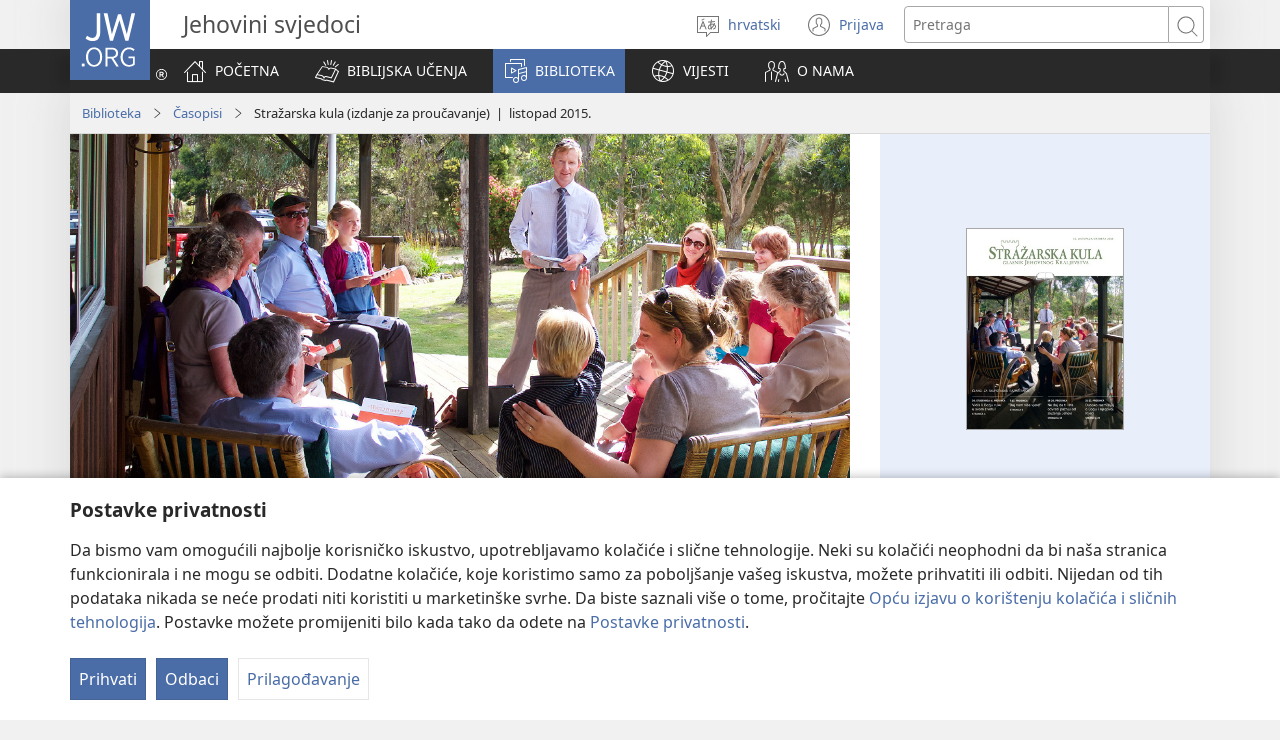

--- FILE ---
content_type: text/html; charset=utf-8
request_url: https://www.jw.org/hr/biblioteka/casopisi/w20151015/
body_size: 22423
content:
<!DOCTYPE html>

<html lang="hr" dir="ltr" xml:lang="hr" prefix="og: http://ogp.me/ns#">

   <head>
      <meta charset="utf-8" />
      <meta http-equiv="X-UA-Compatible" content="IE=edge,chrome=1" />
      <base href="https://www.jw.org/"><!--[if lte IE 6]></base><![endif]-->
      <title>Stražarska kula – izdanje za proučavanje, 15. listopada 2015.</title>
      <meta http-equiv="Content-type" content="text/html; charset=utf-8" />
<meta name="keywords" content="stražarska kula, izdanje za proučavanje, božja ruka, vjera, odvratiti, pažnja, razmišljanje, duhovne teme, pomoćnici, vodeće tijelo, odbori, jehova, bog, isus, biblija" />
<meta name="description" content="Ovaj broj govori o tome zašto je važno da kršćani duboko razmišljaju o Bogu te što možemo učiniti kako nam ništa ne bi odvratilo pažnju od služenja Jehovi." />
<link rel="alternate" type="text/html" title="w15 - 2015-10-15" hreflang="hr" href="https://www.jw.org/hr/biblioteka/casopisi/w20151015/" />
<link rel="alternate" type="text/html" title="w15 - 2015-10-15" hreflang="en" href="https://www.jw.org/en/library/magazines/w20151015/" />
<link rel="alternate" type="text/html" title="w15 - 2015-10-15" hreflang="mh" href="https://www.jw.org/mh/laibrare/naan-in-keea%C3%B1-im-awake/w20151015/" />
<link rel="alternate" type="text/html" title="w15 - 2015-10-15" hreflang="fr" href="https://www.jw.org/fr/biblioth%C3%A8que/revues/w20151015/" />
<link rel="alternate" type="text/html" title="w15 - 2015-10-15" hreflang="cmn-hant" href="https://www.jw.org/cmn-hant/%E5%A4%9A%E5%AA%92%E9%AB%94%E5%9C%96%E6%9B%B8%E9%A4%A8/%E9%9B%9C%E8%AA%8C/w20151015/" />
<link rel="alternate" type="text/html" title="w15 - 2015-10-15" hreflang="ilo" href="https://www.jw.org/ilo/libraria/magasin/w20151015/" />
<link rel="alternate" type="text/html" title="w15 - 2015-10-15" hreflang="bcl" href="https://www.jw.org/bcl/librarya/magasin/w20151015/" />
<link rel="alternate" type="text/html" title="w15 - 2015-10-15" hreflang="pag" href="https://www.jw.org/pag/librarya/magasin/w20151015/" />
<link rel="alternate" type="text/html" title="w15 - 2015-10-15" hreflang="ceb" href="https://www.jw.org/ceb/librarya/magasin/w20151015/" />
<link rel="alternate" type="text/html" title="w15 - 2015-10-15" hreflang="tl" href="https://www.jw.org/tl/library/magasin/w20151015/" />
<link rel="alternate" type="text/html" title="w15 - 2015-10-15" hreflang="ja" href="https://www.jw.org/ja/%E3%83%A9%E3%82%A4%E3%83%96%E3%83%A9%E3%83%AA%E3%83%BC/%E9%9B%91%E8%AA%8C/w20151015/" />
<link rel="alternate" type="text/html" title="w15 - 2015-10-15" hreflang="hil" href="https://www.jw.org/hil/library/magasin/w20151015/" />
<link rel="alternate" type="text/html" title="w15 - 2015-10-15" hreflang="war" href="https://www.jw.org/war/librarya/magasin/w20151015/" />
<link rel="alternate" type="text/html" title="w15 - 2015-10-15" hreflang="sw" href="https://www.jw.org/sw/maktaba/magazeti/w20151015/" />
<link rel="alternate" type="text/html" title="w15 - 2015-10-15" hreflang="nl" href="https://www.jw.org/nl/bibliotheek/tijdschriften/w20151015/" />
<link rel="alternate" type="text/html" title="w15 - 2015-10-15" hreflang="tum" href="https://www.jw.org/tum/layibulare/magazini/w20151015/" />
<link rel="alternate" type="text/html" title="w15 - 2015-10-15" hreflang="ay" href="https://www.jw.org/ay/biblioteca/revistanaka/w20151015/" />
<link rel="alternate" type="text/html" title="w15 - 2015-10-15" hreflang="pt" href="https://www.jw.org/pt/biblioteca/revistas/w20151015/" />
<link rel="alternate" type="text/html" title="w15 - 2015-10-15" hreflang="gug" href="https://www.jw.org/gug/Vivliot%C3%A9ka/rrevista/w20151015/" />
<link rel="alternate" type="text/html" title="w15 - 2015-10-15" hreflang="es" href="https://www.jw.org/es/biblioteca/revistas/w20151015/" />
<link rel="alternate" type="text/html" title="w15 - 2015-10-15" hreflang="kam" href="https://www.jw.org/kam/sy%C4%A9nd%C5%A9-ila-sy%C4%A9-vo/makaseti/w20151015/" />
<link rel="alternate" type="text/html" title="w15 - 2015-10-15" hreflang="tog" href="https://www.jw.org/tog/layibulare/magazini/w20151015/" />
<link rel="alternate" type="text/html" title="w15 - 2015-10-15" hreflang="cmn-hans" href="https://www.jw.org/cmn-hans/%E5%A4%9A%E5%AA%92%E4%BD%93%E5%9B%BE%E4%B9%A6%E9%A6%86/%E6%9D%82%E5%BF%97/w20151015/" />
<link rel="alternate" type="text/html" title="w15 - 2015-10-15" hreflang="run" href="https://www.jw.org/run/ivyasohowe/ibinyamakuru/w20151015/" />
<link rel="alternate" type="text/html" title="w15 - 2015-10-15" hreflang="rw" href="https://www.jw.org/rw/isomero/amagazeti/w20151015/" />
<link rel="alternate" type="text/html" title="w15 - 2015-10-15" hreflang="ht" href="https://www.jw.org/ht/bibliyotek/peryodik/w20151015/" />
<link rel="alternate" type="text/html" title="w15 - 2015-10-15" hreflang="seh" href="https://www.jw.org/seh/bhibhliyoteka/marevista/w20151015/" />
<link rel="alternate" type="text/html" title="w15 - 2015-10-15" hreflang="ny" href="https://www.jw.org/ny/laibulale/magazini/w20151015/" />
<link rel="alternate" type="text/html" title="w15 - 2015-10-15" hreflang="luo" href="https://www.jw.org/luo/laibrari/gasede/w20151015/" />
<link rel="alternate" type="text/html" title="w15 - 2015-10-15" hreflang="ur" href="https://www.jw.org/ur/%D9%84%D8%A7%D8%A6%D8%A8%D8%B1%DB%8C%D8%B1%DB%8C/%D8%B1%D8%B3%D8%A7%D9%84%DB%92/w20151015/" />
<link rel="alternate" type="text/html" title="w15 - 2015-10-15" hreflang="fa" href="https://www.jw.org/fa/%DA%A9%D8%AA%D8%A7%D8%A8%D8%AE%D8%A7%D9%86%D9%87/%D9%85%D8%AC%D9%84%D9%91%D8%A7%D8%AA/w20151015/" />
<link rel="alternate" type="text/html" title="w15 - 2015-10-15" hreflang="da" href="https://www.jw.org/da/bibliotek/blade/w20151015/" />
<link rel="alternate" type="text/html" title="w15 - 2015-10-15" hreflang="ar" href="https://www.jw.org/ar/%D8%A7%D9%84%D9%85%D9%83%D8%AA%D8%A8%D8%A9/%D8%A7%D9%84%D9%85%D8%AC%D9%84%D8%A7%D8%AA/w20151015/" />
<link rel="alternate" type="text/html" title="w15 - 2015-10-15" hreflang="si" href="https://www.jw.org/si/%E0%B6%BD%E0%B6%BA%E0%B7%92%E0%B6%B6%E0%B7%8A%E2%80%8D%E0%B6%BB%E0%B6%BB%E0%B7%92/%E0%B6%B8%E0%B7%94%E0%B6%BB%E0%B6%A7%E0%B7%90%E0%B6%B9-%E0%B7%83%E0%B7%84-%E0%B6%B4%E0%B7%92%E0%B6%B6%E0%B7%92%E0%B6%AF%E0%B7%99%E0%B7%80%E0%B7%8A/w20151015/" />
<link rel="alternate" type="text/html" title="w15 - 2015-10-15" hreflang="sn" href="https://www.jw.org/sn/Raibhurari/magazini/w20151015/" />
<link rel="alternate" type="text/html" title="w15 - 2015-10-15" hreflang="mg" href="https://www.jw.org/mg/zavatra-misy/gazety/w20151015/" />
<link rel="alternate" type="text/html" title="w15 - 2015-10-15" hreflang="ti" href="https://www.jw.org/ti/%E1%89%A4%E1%89%B0-%E1%88%98%E1%8C%BB%E1%88%95%E1%8D%8D%E1%89%B2/%E1%88%98%E1%8C%BD%E1%88%94%E1%89%B3%E1%89%B5/w20151015/" />
<link rel="alternate" type="text/html" title="w15 - 2015-10-15" hreflang="om" href="https://www.jw.org/om/laayibrarii/barruulee/w20151015/" />
<link rel="alternate" type="text/html" title="w15 - 2015-10-15" hreflang="mn" href="https://www.jw.org/mn/%D0%BD%D0%BE%D0%BC%D1%8B%D0%BD-%D1%81%D0%B0%D0%BD/%D1%81%D1%8D%D1%82%D0%B3%D2%AF%D2%AF%D0%BB/w20151015/" />
<link rel="alternate" type="text/html" title="w15 - 2015-10-15" hreflang="cat" href="https://www.jw.org/cat/biblioteca/revistes/w20151015/" />
<link rel="alternate" type="text/html" title="w15 - 2015-10-15" hreflang="pl" href="https://www.jw.org/pl/biblioteka/czasopisma/w20151015/" />
<link rel="alternate" type="text/html" title="w15 - 2015-10-15" hreflang="am" href="https://www.jw.org/am/%E1%88%8B%E1%8B%AD%E1%89%A5%E1%88%A8%E1%88%AA/%E1%88%98%E1%8C%BD%E1%88%94%E1%89%B6%E1%89%BD/w20151015/" />
<link rel="alternate" type="text/html" title="w15 - 2015-10-15" hreflang="wal" href="https://www.jw.org/wal/laybreriyaa/maxeeteta/w20151015/" />
<link rel="alternate" type="text/html" title="w15 - 2015-10-15" hreflang="fi" href="https://www.jw.org/fi/kirjasto/lehdet/w20151015/" />
<link rel="alternate" type="text/html" title="w15 - 2015-10-15" hreflang="mfe" href="https://www.jw.org/mfe/bibliotek/magazinn/w20151015/" />
<link rel="alternate" type="text/html" title="w15 - 2015-10-15" hreflang="ln" href="https://www.jw.org/ln/Biblioteke/bazulunalo/w20151015/" />
<link rel="alternate" type="text/html" title="w15 - 2015-10-15" hreflang="ko" href="https://www.jw.org/ko/%EB%9D%BC%EC%9D%B4%EB%B8%8C%EB%9F%AC%EB%A6%AC/magazines/w20151015/" />
<link rel="alternate" type="text/html" title="w15 - 2015-10-15" hreflang="toi" href="https://www.jw.org/toi/laibbulali/mamagazini/w20151015/" />
<link rel="alternate" type="text/html" title="w15 - 2015-10-15" hreflang="kmb" href="https://www.jw.org/kmb/kididi-kyamadivulu/mulangidi-ni-despertai/w20151015/" />
<link rel="alternate" type="text/html" title="w15 - 2015-10-15" hreflang="tn" href="https://www.jw.org/tn/laeborari/dimakasine/w20151015/" />
<link rel="alternate" type="text/html" title="w15 - 2015-10-15" hreflang="umb" href="https://www.jw.org/umb/ociseleko-calivulu/olorevista/w20151015/" />
<link rel="alternate" type="text/html" title="w15 - 2015-10-15" hreflang="kwy" href="https://www.jw.org/kwy/lundilu/Eyingidilu-ye-Sikama/w20151015/" />
<link rel="alternate" type="text/html" title="w15 - 2015-10-15" hreflang="zu" href="https://www.jw.org/zu/umtapo/omagazini/w20151015/" />
<link rel="alternate" type="text/html" title="w15 - 2015-10-15" hreflang="lg" href="https://www.jw.org/lg/layibulale/magazini/w20151015/" />
<link rel="alternate" type="text/html" title="w15 - 2015-10-15" hreflang="kj" href="https://www.jw.org/kj/ongulumambo/oifo/w20151015/" />
<link rel="alternate" type="text/html" title="w15 - 2015-10-15" hreflang="nr" href="https://www.jw.org/nr/ilayibhrari/abomagazini/w20151015/" />
<link rel="alternate" type="text/html" title="w15 - 2015-10-15" hreflang="af" href="https://www.jw.org/af/biblioteek/tydskrifte/w20151015/" />
<link rel="alternate" type="text/html" title="w15 - 2015-10-15" hreflang="ng" href="https://www.jw.org/ng/iinima-mbyoka-ya-nyanyangidhwa/iifo/w20151015/" />
<link rel="alternate" type="text/html" title="w15 - 2015-10-15" hreflang="kg" href="https://www.jw.org/kg/biblioteke/bazulunalu/w20151015/" />
<link rel="alternate" type="text/html" title="w15 - 2015-10-15" hreflang="sk" href="https://www.jw.org/sk/kniznica/casopisy/w20151015/" />
<link rel="alternate" type="text/html" title="w15 - 2015-10-15" hreflang="ro" href="https://www.jw.org/ro/biblioteca/reviste/w20151015/" />
<link rel="alternate" type="text/html" title="w15 - 2015-10-15" hreflang="cs" href="https://www.jw.org/cs/knihovna/casopisy/w20151015/" />
<link rel="alternate" type="text/html" title="w15 - 2015-10-15" hreflang="de" href="https://www.jw.org/de/bibliothek/zeitschriften/w20151015/" />
<link rel="alternate" type="text/html" title="w15 - 2015-10-15" hreflang="it" href="https://www.jw.org/it/biblioteca-digitale/riviste/w20151015/" />
<link rel="alternate" type="text/html" title="w15 - 2015-10-15" hreflang="hu" href="https://www.jw.org/hu/konyvtar/folyoiratok/w20151015/" />
<link rel="alternate" type="text/html" title="w15 - 2015-10-15" hreflang="bg" href="https://www.jw.org/bg/%D0%B1%D0%B8%D0%B1%D0%BB%D0%B8%D0%BE%D1%82%D0%B5%D0%BA%D0%B0/%D1%81%D0%BF%D0%B8%D1%81%D0%B0%D0%BD%D0%B8%D1%8F/w20151015/" />
<link rel="alternate" type="text/html" title="w15 - 2015-10-15" hreflang="kk" href="https://www.jw.org/kk/%D0%BA%D1%96%D1%82%D0%B0%D0%BF%D1%85%D0%B0%D0%BD%D0%B0/%D0%B6%D1%83%D1%80%D0%BD%D0%B0%D0%BB%D0%B4%D0%B0%D1%80/w20151015/" />
<link rel="alternate" type="text/html" title="w15 - 2015-10-15" hreflang="nzi" href="https://www.jw.org/nzi/niny%C9%9Bneziel%C9%9Bleka/magazine/w20151015/" />
<link rel="alternate" type="text/html" title="w15 - 2015-10-15" hreflang="sr-latn" href="https://www.jw.org/sr-latn/biblioteka/%C4%8Dasopisi/w20151015/" />
<link rel="alternate" type="text/html" title="w15 - 2015-10-15" hreflang="az-cyrl" href="https://www.jw.org/az-cyrl/kitabxana/jurnallar/w20151015/" />
<link rel="alternate" type="text/html" title="w15 - 2015-10-15" hreflang="vi" href="https://www.jw.org/vi/thu-vien/tap-chi/w20151015/" />
<link rel="alternate" type="text/html" title="w15 - 2015-10-15" hreflang="cv" href="https://www.jw.org/cv/%D0%B1%D0%B8%D0%B1%D0%BB%D0%B8%D0%BE%D1%82%D0%B5%D0%BA%D0%B0/%D0%B6%D1%83%D1%80%D0%BD%D0%B0%D0%BB%D1%81%D0%B5%D0%BC/w20151015/" />
<link rel="alternate" type="text/html" title="w15 - 2015-10-15" hreflang="sq" href="https://www.jw.org/sq/biblioteke/revista/w20151015/" />
<link rel="alternate" type="text/html" title="w15 - 2015-10-15" hreflang="is" href="https://www.jw.org/is/b%C3%B3kasafn/timarit/w20151015/" />
<link rel="alternate" type="text/html" title="w15 - 2015-10-15" hreflang="tw" href="https://www.jw.org/tw/nhomakorabea/ns%C9%9Bmma-nhoma/w20151015/" />
<link rel="alternate" type="text/html" title="w15 - 2015-10-15" hreflang="kl" href="https://www.jw.org/kl/biibililersaarutit/atuagassiat/w20151015/" />
<link rel="alternate" type="text/html" title="w15 - 2015-10-15" hreflang="sl" href="https://www.jw.org/sl/knjiznica/revije/w20151015/" />
<link rel="alternate" type="text/html" title="w15 - 2015-10-15" hreflang="no" href="https://www.jw.org/no/bibliotek/blader/w20151015/" />
<link rel="alternate" type="text/html" title="w15 - 2015-10-15" hreflang="sv" href="https://www.jw.org/sv/bibliotek/tidskrifter/w20151015/" />
<link rel="alternate" type="text/html" title="w15 - 2015-10-15" hreflang="sr-cyrl" href="https://www.jw.org/sr-cyrl/%D0%B1%D0%B8%D0%B1%D0%BB%D0%B8%D0%BE%D1%82%D0%B5%D0%BA%D0%B0/%D1%87%D0%B0%D1%81%D0%BE%D0%BF%D0%B8%D1%81%D0%B8/w20151015/" />
<link rel="alternate" type="text/html" title="w15 - 2015-10-15" hreflang="ru" href="https://www.jw.org/ru/%D0%B1%D0%B8%D0%B1%D0%BB%D0%B8%D0%BE%D1%82%D0%B5%D0%BA%D0%B0/%D0%B6%D1%83%D1%80%D0%BD%D0%B0%D0%BB%D1%8B/w20151015/" />
<link rel="alternate" type="text/html" title="w15 - 2015-10-15" hreflang="th" href="https://www.jw.org/th/%E0%B8%AB%E0%B8%99%E0%B8%B1%E0%B8%87%E0%B8%AA%E0%B8%B7%E0%B8%AD%E0%B9%81%E0%B8%A5%E0%B8%B0%E0%B8%AA%E0%B8%B7%E0%B9%88%E0%B8%AD%E0%B8%95%E0%B9%88%E0%B8%B2%E0%B8%87%E0%B9%86/%E0%B8%A7%E0%B8%B2%E0%B8%A3%E0%B8%AA%E0%B8%B2%E0%B8%A3/w20151015/" />
<link rel="alternate" type="text/html" title="w15 - 2015-10-15" hreflang="km" href="https://www.jw.org/km/%E1%9E%94%E1%9E%8E%E1%9F%92%E1%9E%8E%E1%9E%B6%E1%9E%9B%E1%9F%90%E1%9E%99/%E1%9E%91%E1%9E%9F%E1%9F%92%E1%9E%9F%E1%9E%93%E1%9E%B6%E1%9E%9C%E1%9E%8A%E1%9F%92%E1%9E%8A%E1%9E%B8/w20151015/" />
<link rel="alternate" type="text/html" title="w15 - 2015-10-15" hreflang="id" href="https://www.jw.org/id/perpustakaan/majalah/w20151015/" />
<link rel="alternate" type="text/html" title="w15 - 2015-10-15" hreflang="lv" href="https://www.jw.org/lv/bibliot%C4%93ka/%C5%BEurn%C4%81li/w20151015/" />
<link rel="alternate" type="text/html" title="w15 - 2015-10-15" hreflang="uk" href="https://www.jw.org/uk/%D0%B1%D1%96%D0%B1%D0%BB%D1%96%D0%BE%D1%82%D0%B5%D0%BA%D0%B0/%D0%B6%D1%83%D1%80%D0%BD%D0%B0%D0%BB%D0%B8/w20151015/" />
<link rel="alternate" type="text/html" title="w15 - 2015-10-15" hreflang="srn" href="https://www.jw.org/srn/library/tijdschrift/w20151015/" />
<link rel="alternate" type="text/html" title="w15 - 2015-10-15" hreflang="hy" href="https://www.jw.org/hy/%D5%A3%D6%80%D5%A1%D5%A4%D5%A1%D6%80%D5%A1%D5%B6/%D5%A1%D5%B4%D5%BD%D5%A1%D5%A3%D6%80%D5%A5%D6%80/w20151015/" />
<link rel="alternate" type="text/html" title="w15 - 2015-10-15" hreflang="he" href="https://www.jw.org/he/%D7%A1%D7%A4%D7%A8%D7%99%D7%99%D7%94/%D7%9B%D7%AA%D7%91%D7%99-%D7%A2%D7%AA/w20151015/" />
<link rel="alternate" type="text/html" title="w15 - 2015-10-15" hreflang="ky" href="https://www.jw.org/ky/%D0%9A%D0%B8%D1%82%D0%B5%D0%BF%D0%BA%D0%B0%D0%BD%D0%B0/%D0%B6%D1%83%D1%80%D0%BD%D0%B0%D0%BB%D0%B4%D0%B0%D1%80/w20151015/" />
<link rel="alternate" type="text/html" title="w15 - 2015-10-15" hreflang="az" href="https://www.jw.org/az/kitabxana/jurnallar/w20151015/" />
<link rel="alternate" type="text/html" title="w15 - 2015-10-15" hreflang="ka" href="https://www.jw.org/ka/%E1%83%91%E1%83%98%E1%83%91%E1%83%9A%E1%83%98%E1%83%9D%E1%83%97%E1%83%94%E1%83%99%E1%83%90/%E1%83%9F%E1%83%A3%E1%83%A0%E1%83%9C%E1%83%90%E1%83%9A%E1%83%94%E1%83%91%E1%83%98/w20151015/" />
<link rel="alternate" type="text/html" title="w15 - 2015-10-15" hreflang="mk" href="https://www.jw.org/mk/biblioteka/%D1%81%D0%BF%D0%B8%D1%81%D0%B0%D0%BD%D0%B8%D1%98%D0%B0/w20151015/" />
<link rel="alternate" type="text/html" title="w15 - 2015-10-15" hreflang="tt" href="https://www.jw.org/tt/%D0%BA%D0%B8%D1%82%D0%B0%D0%BF%D1%85%D0%B0%D0%BD%D3%99/%D0%B6%D1%83%D1%80%D0%BD%D0%B0%D0%BB%D0%BB%D0%B0%D1%80/w20151015/" />
<link rel="alternate" type="text/html" title="w15 - 2015-10-15" hreflang="et" href="https://www.jw.org/et/raamatukogu/ajakirjad/w20151015/" />
<link rel="alternate" type="text/html" title="w15 - 2015-10-15" hreflang="hyw" href="https://www.jw.org/hyw/%D5%A3%D6%80%D5%A1%D5%A4%D5%A1%D6%80%D5%A1%D5%B6/%D5%BA%D5%A1%D6%80%D5%A2%D5%A5%D6%80%D5%A1%D5%A9%D5%A5%D6%80%D5%A9%D5%A5%D6%80/w20151015/" />
<link rel="alternate" type="text/html" title="w15 - 2015-10-15" hreflang="vmw" href="https://www.jw.org/vmw/Ebibilioteka/Irevista/w20151015/" />
<link rel="alternate" type="text/html" title="w15 - 2015-10-15" hreflang="qu" href="https://www.jw.org/qu/publicaciones/revistas/w20151015/" />
<link rel="alternate" type="text/html" title="w15 - 2015-10-15" hreflang="el" href="https://www.jw.org/el/%CE%B2%CE%B9%CE%B2%CE%BB%CE%B9%CE%BF%CE%B8%CE%AE%CE%BA%CE%B7/%CF%80%CE%B5%CF%81%CE%B9%CE%BF%CE%B4%CE%B9%CE%BA%CE%AC/w20151015/" />
<link rel="alternate" type="text/html" title="w15 - 2015-10-15" hreflang="uz-cyrl" href="https://www.jw.org/uz-cyrl/%D0%BA%D1%83%D1%82%D1%83%D0%B1%D1%85%D0%BE%D0%BD%D0%B0/magazines/w20151015/" />
<link rel="alternate" type="text/html" title="w15 - 2015-10-15" hreflang="mt" href="https://www.jw.org/mt/librerija/rivisti/w20151015/" />
<link rel="alternate" type="text/html" title="w15 - 2015-10-15" hreflang="crs" href="https://www.jw.org/crs/bibliotek/magazin/w20151015/" />
<link rel="alternate" type="text/html" title="w15 - 2015-10-15" hreflang="ne" href="https://www.jw.org/ne/%E0%A4%B2%E0%A4%BE%E0%A4%87%E0%A4%AC%E0%A5%8D%E0%A4%B0%E0%A5%87%E0%A4%B0%E0%A5%80/%E0%A4%AA%E0%A4%A4%E0%A5%8D%E0%A4%B0%E0%A4%BF%E0%A4%95%E0%A4%BE%E0%A4%B9%E0%A4%B0%E0%A5%82/w20151015/" />
<link rel="alternate" type="text/html" title="w15 - 2015-10-15" hreflang="lo" href="https://www.jw.org/lo/%E0%BA%AA%E0%BA%B7%E0%BB%88%E0%BB%81%E0%BA%A5%E0%BA%B0%E0%BA%AA%E0%BA%B4%E0%BB%88%E0%BA%87%E0%BA%9E%E0%BA%B4%E0%BA%A1/%E0%BA%A7%E0%BA%B2%E0%BA%A5%E0%BA%B0%E0%BA%AA%E0%BA%B2%E0%BA%99/w20151015/" />
<link rel="alternate" type="text/html" title="w15 - 2015-10-15" hreflang="ee" href="https://www.jw.org/ee/agbal%E1%BA%BDwo-kple-nu-bubuwo/magazinewo/w20151015/" />
<link rel="alternate" type="text/html" title="w15 - 2015-10-15" hreflang="lt" href="https://www.jw.org/lt/biblioteka/zurnalai/w20151015/" />
<link rel="alternate" type="text/html" title="w15 - 2015-10-15" hreflang="tr" href="https://www.jw.org/tr/kutuphane/dergiler/w20151015/" />
<link rel="alternate" type="text/html" title="w15 - 2015-10-15" hreflang="my" href="https://www.jw.org/my/%E1%80%85%E1%80%AC%E1%80%80%E1%80%BC%E1%80%8A%E1%80%B7%E1%80%BA%E1%80%90%E1%80%AD%E1%80%AF%E1%80%80%E1%80%BA/%E1%80%99%E1%80%82%E1%80%B9%E1%80%82%E1%80%87%E1%80%84%E1%80%BA%E1%80%B8%E1%80%99%E1%80%BB%E1%80%AC%E1%80%B8/w20151015/" />
<link rel="alternate" type="text/html" title="w15 - 2015-10-15" hreflang="gaa" href="https://www.jw.org/gaa/woji-k%C9%9B-nibii/magazin/w20151015/" />
<link rel="alternate" type="text/html" title="w15 - 2015-10-15" hreflang="os" href="https://www.jw.org/os/%D0%B1%D0%B8%D0%B1%D0%BB%D0%B8%D0%BE%D1%82%D0%B5%D0%BA%D3%95/%D0%B6%D1%83%D1%80%D0%BD%D0%B0%D0%BB%D1%82%D3%95/w20151015/" />
<link rel="alternate" type="text/html" title="w15 - 2015-10-15" hreflang="ada" href="https://www.jw.org/ada/nito-he/womi-t%C9%9Btl%C9%9B%C9%9Bhi/w20151015/" />
<link rel="alternate" type="text/html" title="w15 - 2015-10-15" hreflang="loz" href="https://www.jw.org/loz/sifalana/limagazini/w20151015/" />
<link rel="alternate" type="text/html" title="w15 - 2015-10-15" hreflang="ms" href="https://www.jw.org/ms/perpustakaan/majalah/w20151015/" />
<link rel="alternate" type="text/html" title="w15 - 2015-10-15" hreflang="tiv" href="https://www.jw.org/tiv/labrari/umagazin/w20151015/" />
<link rel="alternate" type="text/html" title="w15 - 2015-10-15" hreflang="ig" href="https://www.jw.org/ig/ihe-ndi-anyi-nwere/magazin/w20151015/" />
<link rel="alternate" type="text/html" title="w15 - 2015-10-15" hreflang="yo" href="https://www.jw.org/yo/Ohun-T%C3%A1-A-N%C3%AD/iwe-iroyin/w20151015/" />
<link rel="alternate" type="text/html" title="w15 - 2015-10-15" hreflang="xh" href="https://www.jw.org/xh/ILayibrari/iimagazini/w20151015/" />
<link rel="alternate" type="text/html" title="w15 - 2015-10-15" hreflang="efi" href="https://www.jw.org/efi/se-edonde/mme-magazine/w20151015/" />
<link rel="alternate" type="text/html" title="w15 - 2015-10-15" hreflang="st" href="https://www.jw.org/st/laebrari/limakasine/w20151015/" />
<link rel="alternate" type="text/html" title="w15 - 2015-10-15" hreflang="ha" href="https://www.jw.org/ha/laburare/mujalla/w20151015/" />
<link rel="alternate" type="text/html" title="w15 - 2015-10-15" hreflang="nso" href="https://www.jw.org/nso/laeprari/dimakasine/w20151015/" />
<link rel="alternate" type="text/html" title="w15 - 2015-10-15" hreflang="lua" href="https://www.jw.org/lua/tshitekelu-tshia-mikanda/bibejibeji/w20151015/" />
<link rel="alternate" type="text/html" title="w15 - 2015-10-15" hreflang="nya" href="https://www.jw.org/nya/laibulale/magazini/w20151015/" />
<link rel="alternate" type="text/html" title="w15 - 2015-10-15" hreflang="ts" href="https://www.jw.org/ts/layiburari/timagazini/w20151015/" />
<link rel="alternate" type="text/html" title="w15 - 2015-10-15" hreflang="ve" href="https://www.jw.org/ve/l%CC%ADaiburari/magazini/w20151015/" />
<link rel="alternate" type="text/html" title="w15 - 2015-10-15" hreflang="bem" href="https://www.jw.org/bem/impapulo/magazini/w20151015/" />
<link rel="alternate" type="text/html" title="w15 - 2015-10-15" hreflang="ss" href="https://www.jw.org/ss/luhla-lwetintfo-letitfolakalako/bomagazini/w20151015/" />
<link rel="alternate" type="text/html" title="w15 - 2015-10-15" hreflang="swc" href="https://www.jw.org/swc/maktaba/magazeti/w20151015/" />
<link rel="alternate" type="text/html" title="w15 - 2015-10-15" hreflang="sg" href="https://www.jw.org/sg/biblioth%C3%A8que/tour-ti-ba-ndo-na-zingo-na-lango/w20151015/" />
<link rel="alternate" type="text/html" title="w15 - 2015-10-15" hreflang="guw" href="https://www.jw.org/guw/Wes%E1%BA%B9dot%E1%BA%B9n/linlinwe-l%E1%BA%B9/w20151015/" />
<link rel="alternate" type="text/html" title="w15 - 2015-10-15" hreflang="te" href="https://www.jw.org/te/%E0%B0%B2%E0%B1%88%E0%B0%AC%E0%B1%8D%E0%B0%B0%E0%B0%B0%E0%B1%80/%E0%B0%AA%E0%B0%A4%E0%B1%8D%E0%B0%B0%E0%B0%BF%E0%B0%95%E0%B0%B2%E0%B1%81/w20151015/" />
<link rel="alternate" type="text/html" title="w15 - 2015-10-15" hreflang="bn" href="https://www.jw.org/bn/%E0%A6%B2%E0%A6%BE%E0%A6%87%E0%A6%AC%E0%A7%8D%E0%A6%B0%E0%A7%87%E0%A6%B0%E0%A6%BF/%E0%A6%AA%E0%A6%A4%E0%A7%8D%E0%A6%B0%E0%A6%BF%E0%A6%95%E0%A6%BE/w20151015/" />
<link rel="alternate" type="text/html" title="w15 - 2015-10-15" hreflang="hi" href="https://www.jw.org/hi/%E0%A4%B2%E0%A4%BE%E0%A4%87%E0%A4%AC%E0%A5%8D%E0%A4%B0%E0%A5%87%E0%A4%B0%E0%A5%80/%E0%A4%AA%E0%A4%A4%E0%A5%8D%E0%A4%B0%E0%A4%BF%E0%A4%95%E0%A4%BE%E0%A4%8F%E0%A4%81/w20151015/" />
<link rel="alternate" type="text/html" title="w15 - 2015-10-15" hreflang="ta" href="https://www.jw.org/ta/%E0%AE%B2%E0%AF%88%E0%AE%AA%E0%AF%8D%E0%AE%B0%E0%AE%B0%E0%AE%BF/%E0%AE%AA%E0%AE%A4%E0%AF%8D%E0%AE%A4%E0%AE%BF%E0%AE%B0%E0%AE%BF%E0%AE%95%E0%AF%88%E0%AE%95%E0%AE%B3%E0%AF%8D/w20151015/" />
<link rel="alternate" type="text/html" title="w15 - 2015-10-15" hreflang="kn" href="https://www.jw.org/kn/%E0%B2%B2%E0%B3%88%E0%B2%AC%E0%B3%8D%E0%B2%B0%E0%B2%B0%E0%B2%BF/%E0%B2%AA%E0%B2%A4%E0%B3%8D%E0%B2%B0%E0%B2%BF%E0%B2%95%E0%B3%86%E0%B2%97%E0%B2%B3%E0%B3%81/w20151015/" />
<link rel="alternate" type="text/html" title="w15 - 2015-10-15" hreflang="pa" href="https://www.jw.org/pa/%E0%A8%B2%E0%A8%BE%E0%A8%87%E0%A8%AC%E0%A9%8D%E0%A8%B0%E0%A9%87%E0%A8%B0%E0%A9%80/%E0%A8%AE%E0%A9%88%E0%A8%97%E0%A8%9C%E0%A8%BC%E0%A9%80%E0%A8%A8-%E0%A8%B0%E0%A8%B8%E0%A8%BE%E0%A8%B2%E0%A9%87/w20151015/" />
<link rel="alternate" type="text/html" title="w15 - 2015-10-15" hreflang="ml" href="https://www.jw.org/ml/%E0%B4%B2%E0%B5%88%E0%B4%AC%E0%B5%8D%E0%B4%B0%E0%B4%B1%E0%B4%BF/%E0%B4%AE%E0%B4%BE%E0%B4%B8%E0%B4%BF%E0%B4%95%E0%B4%95%E0%B5%BE/w20151015/" />
<link rel="alternate" type="text/html" title="w15 - 2015-10-15" hreflang="gu" href="https://www.jw.org/gu/%E0%AA%B2%E0%AA%BE%E0%AA%87%E0%AA%AC%E0%AB%8D%E0%AA%B0%E0%AB%87%E0%AA%B0%E0%AB%80/%E0%AA%AE%E0%AB%85%E0%AA%97%E0%AB%87%E0%AA%9D%E0%AA%BF%E0%AA%A8/w20151015/" />
<link rel="alternate" type="text/html" title="w15 - 2015-10-15" hreflang="mr" href="https://www.jw.org/mr/%E0%A4%B2%E0%A4%BE%E0%A4%AF%E0%A4%AC%E0%A5%8D%E0%A4%B0%E0%A4%B0%E0%A5%80/%E0%A4%A8%E0%A4%BF%E0%A4%AF%E0%A4%A4%E0%A4%95%E0%A4%BE%E0%A4%B2%E0%A4%BF%E0%A4%95%E0%A5%87/w20151015/" />
<link rel="alternate" type="text/html" title="w15 - 2015-10-15" hreflang="mgr" href="https://www.jw.org/mgr/laibulale/ya-magazini/w20151015/" />
<link rel="alternate" type="text/html" title="w15 - 2015-10-15" hreflang="tg" href="https://www.jw.org/tg/%D0%BA%D0%B8%D1%82%D0%BE%D0%B1%D1%85%D0%BE%D0%BD%D0%B0/%D0%BC%D0%B0%D2%B7%D0%B0%D0%BB%D0%BB%D0%B0%D2%B3%D0%BE/w20151015/" />
<link rel="alternate" type="text/html" title="w15 - 2015-10-15" hreflang="pap-x-paa" href="https://www.jw.org/pap-x-paa/bibliotheek/revista/w20151015/" />
<link rel="alternate" type="text/html" title="w15 - 2015-10-15" hreflang="ki" href="https://www.jw.org/ki/library/ngath%C4%A9ti/w20151015/" />
<link rel="alternate" type="text/html" title="w15 - 2015-10-15" hreflang="pap" href="https://www.jw.org/pap/biblioteka/revista/w20151015/" />
<link rel="alternate" type="text/html" title="w15 - 2015-10-15" hreflang="bi" href="https://www.jw.org/bi/laebri/ol-magasin/w20151015/" />
<link rel="alternate" type="text/html" title="w15 - 2015-10-15" hreflang="fj" href="https://www.jw.org/fj/ka-e-vakarautaki/mekesini/w20151015/" />
<link rel="alternate" type="text/html" title="w15 - 2015-10-15" hreflang="ho" href="https://www.jw.org/ho/laibri/magasin/w20151015/" />
<link rel="alternate" type="text/html" title="w15 - 2015-10-15" hreflang="gil" href="https://www.jw.org/gil/Bwaai-Aika-Kakaongora/maekatin/w20151015/" />
<link rel="alternate" type="text/html" title="w15 - 2015-10-15" hreflang="niu" href="https://www.jw.org/niu/fatatohi/tau-mekasini/w20151015/" />
<link rel="alternate" type="text/html" title="w15 - 2015-10-15" hreflang="tpi" href="https://www.jw.org/tpi/laibreri/magasin/w20151015/" />
<link rel="alternate" type="text/html" title="w15 - 2015-10-15" hreflang="tdt" href="https://www.jw.org/tdt/biblioteka/revista/w20151015/" />
<link rel="alternate" type="text/html" title="w15 - 2015-10-15" hreflang="to" href="https://www.jw.org/to/laipeli/makasini/w20151015/" />
<link rel="alternate" type="text/html" title="w15 - 2015-10-15" hreflang="ty" href="https://www.jw.org/ty/piahia/vea/w20151015/" />
<link rel="alternate" type="text/html" title="w15 - 2015-10-15" hreflang="sm" href="https://www.jw.org/sm/lomiga-ma-isi-mea/mekasini/w20151015/" />
<link rel="alternate" type="text/html" title="w15 - 2015-10-15" hreflang="tvl" href="https://www.jw.org/tvl/tusi/mekesini/w20151015/" />
<link rel="alternate" type="text/html" title="w15 - 2015-10-15" hreflang="wls" href="https://www.jw.org/wls/te-%CA%BCu-tohi-ne%CA%BCe-filifili/nusipepa/w20151015/" />
<link rel="alternate" type="text/html" title="w15 - 2015-10-15" hreflang="ncx" href="https://www.jw.org/ncx/amatlajkuilolmej/revistas/w20151015/" />
<link rel="alternate" type="text/html" title="w15 - 2015-10-15" hreflang="yua" href="https://www.jw.org/yua/publicacionoob/revistaob/w20151015/" />
<link rel="alternate" type="text/html" title="w15 - 2015-10-15" hreflang="ncj" href="https://www.jw.org/ncj/biblioteca/revistas/w20151015/" />
<link rel="alternate" type="text/html" title="w15 - 2015-10-15" hreflang="zai" href="https://www.jw.org/zai/libru-ne-revista/revista/w20151015/" />
<link rel="alternate" type="text/html" title="w15 - 2015-10-15" hreflang="quz" href="https://www.jw.org/quz/Qelqakuna/qelqakuna/w20151015/" />
<link rel="alternate" type="text/html" title="w15 - 2015-10-15" hreflang="quy" href="https://www.jw.org/quy/qellqakuna/Qillqakuna/w20151015/" />
<link rel="alternate" type="text/html" title="w15 - 2015-10-15" hreflang="que" href="https://www.jw.org/que/ruray%C3%A4munq%C3%A4kuna/revistakuna/w20151015/" />
<link rel="alternate" type="text/html" title="w15 - 2015-10-15" hreflang="yue-hans" href="https://www.jw.org/yue-hans/%E5%A4%9A%E5%AA%92%E4%BD%93%E5%9B%BE%E4%B9%A6%E9%A6%86/%E6%9D%82%E5%BF%97/w20151015/" />
<link rel="alternate" type="text/html" title="w15 - 2015-10-15" hreflang="tk" href="https://www.jw.org/tk/edebi%C3%BDatlar/%C5%BEurnallar/w20151015/" />
<link rel="alternate" type="text/html" title="w15 - 2015-10-15" hreflang="tk-cyrl" href="https://www.jw.org/tk-cyrl/%D1%8D%D0%B4%D0%B5%D0%B1%D0%B8%D1%8F%D1%82%D0%BB%D0%B0%D1%80/%D0%B6%D1%83%D1%80%D0%BD%D0%B0%D0%BB%D0%BB%D0%B0%D1%80/w20151015/" />
<link rel="alternate" type="text/html" title="w15 - 2015-10-15" hreflang="yue-hant" href="https://www.jw.org/yue-hant/%E5%A4%9A%E5%AA%92%E9%AB%94%E5%9C%96%E6%9B%B8%E9%A4%A8/%E9%9B%9C%E8%AA%8C/w20151015/" />
<link rel="alternate" type="text/html" title="w15 - 2015-10-15" hreflang="kbp" href="https://www.jw.org/kbp/t%C9%94m-susuu-wondu/fena%C9%A3-fena%C9%A3-takay%C9%A9s%C9%A9/w20151015/" />

      <meta name="google" content="notranslate" />
      <link rel="shortcut icon" href="/favicon.ico" />
      <link rel="apple-touch-icon-precomposed" sizes="144x144" href="https://assetsnffrgf-a.akamaihd.net/assets/ct/058cc5b523/images/icon_homeButton.png" />
      <link rel="icon" href="https://assetsnffrgf-a.akamaihd.net/assets/ct/058cc5b523/images/icon_favicon.gif" />
      
         <link rel="canonical" href="https://www.jw.org/hr/biblioteka/casopisi/w20151015/" />
      

      <meta name="viewport" content="width=device-width, initial-scale=1.0" />

      
      
         <meta name="format-detection" content="telephone=no" />
      

      
         <meta name="robots" content="max-image-preview:large" />
      

      
      <meta name="application-name" content="JW.ORG" />
      <meta name="msapplication-TileColor" content="#ffffff" />
      <meta name="msapplication-square70x70logo" content="https://assetsnffrgf-a.akamaihd.net/assets/ct/058cc5b523/images/tile_squareSmall.png" />
      <meta name="msapplication-square150x150logo" content="https://assetsnffrgf-a.akamaihd.net/assets/ct/058cc5b523/images/tile_squareMedium.png" />
      <meta name="msapplication-wide310x150logo" content="https://assetsnffrgf-a.akamaihd.net/assets/ct/058cc5b523/images/tile_landscape.png" />
      <meta name="msapplication-square310x310logo" content="https://assetsnffrgf-a.akamaihd.net/assets/ct/058cc5b523/images/tile_squareLarge.png" />
      
      
         <meta property="og:image" content="https://cms-imgp.jw-cdn.org/img/p/2015770/univ/art/2015770_univ_lsr_lg.jpg" />
         <meta property="og:image:width" content="1200" />
         <meta property="og:image:height" content="600" />
      
      <meta property="og:title" content="Stražarska kula – izdanje za proučavanje, 15. listopada 2015." />
      <meta property="og:url" content="https://www.jw.org/hr/biblioteka/casopisi/w20151015/" />
      <meta property="og:site_name" content="JW.ORG"/>
      <meta property="og:description" content="Ovaj broj govori o tome zašto je važno da kršćani duboko razmišljaju o Bogu te što možemo učiniti kako nam ništa ne bi odvratilo pažnju od služenja Jehovi."/>
      <meta property="og:type" content="article" />

      <script type="text/javascript" src="/hr/i18n.js?v=2552828400"></script>
   <link rel="stylesheet" type="text/css" href="https://b.jw-cdn.org/code/media-player/v3.2.1/css/media-player.css" />
<link rel="stylesheet" type="text/css" href="https://assetsnffrgf-a.akamaihd.net/assets/ct/058cc5b523/collector.css" />
</head>

   <body id="toc-w20151015" lang="hr" dir="ltr" xml:lang="hr" data-insight-context-id="pi-w_20151015" class="noJS publications pub-w iss-20151015 dir-ltr ml-C ms-ROMAN PublicationIssue">
      
<script type="text/javascript">
   document.body.className = document.body.className.replace(/\bnoJS\b/, 'yesJS');
</script>

      
<script type="text/javascript">
   var theme;

   try {
      function canUseFunctionalCookies() {
         return (document.cookie || '').indexOf('cookieConsent-FUNCTIONAL=true') !== -1;
      }

      theme = canUseFunctionalCookies() ? localStorage.getItem('userPref-appearance') : undefined;

      if (typeof theme === 'string') {
         theme = JSON.parse(theme);
      }

      if (theme === 'dark' || theme === 'light') {
         document.body.classList.add('cc-theme--' + theme);
         document.body.classList.add('mediaPlayer-theme--' + theme);
      }
   } catch(e) {}
</script>

      <div id="screenReaderNavLinkTop">
   <p class="noPrint">
      <button class="primaryButton jsSkipLink jsSkipToContentLink">
         <span class="buttonText">Idi na sadržaj</span>
      </button>
   </p>
   
      
   
</div>

      <div id="pageConfig"
   data-content_lang="hr"
   data-content_lang_direction="ltr"
   data-content_lang_script="ROMAN"
   data-wt_lang="C"
   data-is_sign_language=""
   data-menu_default_collapsed="true"
   data-base_path="/"
   data-assets_base_url="https://assetsnffrgf-a.akamaihd.net/assets/ct/058cc5b523"
   data-finder_base_link="https://www.jw.org/finder?"
   data-open_base_link="https://www.jw.org/open?"
   data-pubmedia_url="https://b.jw-cdn.org/apis/pub-media/GETPUBMEDIALINKS"
   data-wol_link_api_url="https://b.jw-cdn.org/apis/wol-link"
   data-page_id="toc-w20151015"
   data-body_classes="publications pub-w iss-20151015 dir-ltr ml-C ms-ROMAN PublicationIssue"
   data-jwt_location="https://b.jw-cdn.org/tokens/jworg.jwt"
   data-mediator_url="https://b.jw-cdn.org/apis/mediator"
   data-insight_events_url="https://b.jw-cdn.org/apis/insight/events"
   data-i18n_api_url="https://b.jw-cdn.org/apis/i18n"
   data-language_api="/hr/languages"
   
      
         
            data-bible_html_api="/hr/biblioteka/biblija/nwt/knjige/json/html/"
         
            data-bible_data_api="/hr/biblioteka/biblija/nwt/knjige/json/data/"
         
            data-bible_multimedia_api="/hr/biblioteka/biblija/nwt/knjige/json/multimedia/"
         
            data-bible_translations_api="/hr/biblioteka/biblija/nwt/knjige/json/translations/"
         
            data-bible_translations-html_api="/hr/biblioteka/biblija/nwt/knjige/json/translations-html/"
         
         data-preferred_bible="nwt"
         data-preferred_bible_available_verses="1001001-66022021"
         
            data-bible_audio_data_api="https://b.jw-cdn.org/apis/pub-media/GETPUBMEDIALINKS?output=json&amp;pub=nwt&amp;fileformat=MP3&amp;alllangs=0&amp;langwritten=C&amp;txtCMSLang=C"
         

         
            data-bible_html_api_nwt="/hr/biblioteka/biblija/nwt/knjige/json/html/"
         
            data-bible_data_api_nwt="/hr/biblioteka/biblija/nwt/knjige/json/data/"
         
            data-bible_multimedia_api_nwt="/hr/biblioteka/biblija/nwt/knjige/json/multimedia/"
         
            data-bible_translations_api_nwt="/hr/biblioteka/biblija/nwt/knjige/json/translations/"
         
            data-bible_translations-html_api_nwt="/hr/biblioteka/biblija/nwt/knjige/json/translations-html/"
         
            data-bible_html_api_bi12="/hr/biblioteka/biblija/bi12/biblija-online/json/html/"
         
            data-bible_data_api_bi12="/hr/biblioteka/biblija/bi12/biblija-online/json/data/"
         
            data-bible_multimedia_api_bi12="/hr/biblioteka/biblija/bi12/biblija-online/json/multimedia/"
         
            data-bible_translations_api_bi12="/hr/biblioteka/biblija/bi12/biblija-online/json/translations/"
         
            data-bible_translations-html_api_bi12="/hr/biblioteka/biblija/bi12/biblija-online/json/translations-html/"
         

         

         data-bible_editions_api="/hr/biblioteka/biblija/json/"
      
   
   

   
   style="display:none;"></div>

      
   
      <div style="display:none;" class="jsVideoPoster toc-w20151015" data-src="https://cms-imgp.jw-cdn.org/img/p/2015770/univ/art/2015770_univ_lsr_xl.jpg" data-alt="Sastanak za službu propovijedanja u gradiću St. Helensu na Tasmaniji"></div>
   



      
         


<div id="mobileNavTopBar">
   <header class="cms-clearfix">
      
         
         <a href="/hr/" class="mobileLogo" title="Idite na početnu stranicu JW.ORG">
            <span class="srText">JW.ORG</span>
         </a>
      

      
      <div class="navBarControls">
         
         <button type="button" id="mobileLangOpen" class="navBarButton mobileLang" aria-expanded="false">
            <span class="navBarButton-icon" aria-hidden="true">
               <i class="jwf-jw-icons-external jwi-language"></i>
            </span>
            <span class="navBarButton-text srText">Promijeni jezik</span>
         </button>
         <div id="mobileLang" class="cms-clearfix rightPanel loading">
         </div>
         <div id="mobileLangShelf" class="rightPanel loading">
            <button type="button" id="mobileLangClose" class="closePanel" aria-labelledby="mobileLangOpen mobileLangClose">
               <span class="closePanel-text srText">ZATVORI</span>
               <span class="closePanel-icon" aria-hidden="true">
                  <i class="jwf-jw-icons-external jwi-x"></i>
               </span>
            </button>
         </div>

         
         <a href='https://hub.jw.org/home/hr' class="srText" target='_blank' rel='noreferrer noopener'>
            Prijava
            (otvara se novi prozor)
         </a>

         
         
            
               
               <div role="search">
                  <a href="/hr/pretraga/" class="navBarButton mobileSearch">
                     <span class="navBarButton-icon" aria-hidden="true">
                        <i class="jwf-jw-icons-external jwi-magnifying-glass"></i>
                     </span>
                     <span class="navBarButton-text srText">JW.ORG | Pretraga</span>
                  </a>
               </div>
            
         

         
         <nav role="navigation" aria-label="Osnovno">
            <button type="button" id="mobileNavOpen" class="navBarButton mobileMenu" aria-expanded="false">
               <span class="navBarButton-icon" aria-hidden="true">
                  <i class="jwf-jw-icons-external jwi-menu"></i>
               </span>
               <span class="navBarButton-text srText">POKAŽI IZBORNIK</span>
            </button>
            <div id="mobileNav" class="cms-clearfix rightPanel publications pub-w iss-20151015 dir-ltr ml-C ms-ROMAN PublicationIssue">
               
               
                  <div class="mobileNavLink lvl1 link pub-ijw dir-ltr ml-C ms-ROMAN docId-1011200 docClass-130 HomePage">
                     <a class="siteSectionTitle navTitleWrapper cms-clearfix" href="/hr/">
                        <span class="jwIcon mid1011200" aria-hidden="true"></span>
                        <span class="navTitle">
                           POČETNA
                        </span>
                     </a>
                  </div>
               

               
               
               
                  
                  
                     
                     
                  
                     
                     
                        <div class="mobileNavLink lvl1 link bibleTeachings pub-ijw dir-ltr ml-C ms-ROMAN docId-1011201 docClass-130 BibleTeachings">
   <a class="siteSectionTitle navTitleWrapper" href="/hr/biblijska-ucenja/">
      <span class="jwIcon mid1011201" aria-hidden="true"></span>
      <span class="navTitle" id="navTitle1011201">
         BIBLIJSKA UČENJA
      </span>
   </a>
   
      <button type="button" id="navTitleExpand1011201" class="secondaryButton expandButton jsExpandNav "
         aria-expanded="false"
         aria-labelledby="navTitle1011201 navTitleExpand1011201">
         <span class="expandButton-border">
            <span class="expandButton-icon buttonIcon" aria-hidden="true">
               <i class="jwf-jw-icons-external jwi-chevron-down"></i>
            </span>
            <span class="srText">Prikaži više</span>
         </span>
      </button>
   
</div>



   <div class="jsCollapsableBlock" role="list">
      
         
         
         
         <div class="mobileNavLink lvl2 link bibleTeachings pub-ijw dir-ltr ml-C ms-ROMAN docId-1011202 docClass-130 CollectionIndexPage" role="listitem">
            <a class="siteSectionTitle navTitleWrapper" href="/hr/biblijska-ucenja/pitanja/">
               <span class="jwIcon mid1011202" aria-hidden="true"></span>
               <span class="navTitle">
                  Pitanja i odgovori
               </span>
            </a>
         </div>
      
         
         
         
         <div class="mobileNavLink lvl2 link bibleTeachings pub-ijw dir-ltr ml-C ms-ROMAN docId-1011703 docClass-130 SimpleCollectionPage" role="listitem">
            <a class="siteSectionTitle navTitleWrapper" href="/hr/biblijska-ucenja/biblijski-reci/">
               <span class="jwIcon mid1011703" aria-hidden="true"></span>
               <span class="navTitle">
                  Objašnjenje biblijskih redaka
               </span>
            </a>
         </div>
      
         
         
         
         <div class="mobileNavLink lvl2 link bibleTeachings pub-ijw dir-ltr ml-C ms-ROMAN docId-1011722 docClass-130 ArticleOnlyLandingPage" role="listitem">
            <a class="siteSectionTitle navTitleWrapper" href="/hr/biblijska-ucenja/individualni-biblijski-tecaj/">
               <span class="jwIcon mid1011722" aria-hidden="true"></span>
               <span class="navTitle">
                  Biblijski tečaj
               </span>
            </a>
         </div>
      
         
         
         
         <div class="mobileNavLink lvl2 link bibleTeachings pub-ijw dir-ltr ml-C ms-ROMAN docId-1011539 docClass-130 BibleStudyToolsV2" role="listitem">
            <a class="siteSectionTitle navTitleWrapper" href="/hr/biblijska-ucenja/pomoc-u-proucavanju-biblije/">
               <span class="jwIcon mid1011539" aria-hidden="true"></span>
               <span class="navTitle">
                  Pomoć u proučavanju Biblije
               </span>
            </a>
         </div>
      
         
         
         
         <div class="mobileNavLink lvl2 link bibleTeachings pub-ijw dir-ltr ml-C ms-ROMAN docId-1011556 docClass-130 CollectionIndexPage" role="listitem">
            <a class="siteSectionTitle navTitleWrapper" href="/hr/biblijska-ucenja/unutarnji-mir-i-sreca/">
               <span class="jwIcon mid1011556" aria-hidden="true"></span>
               <span class="navTitle">
                  Unutarnji mir i sreća
               </span>
            </a>
         </div>
      
         
         
         
         <div class="mobileNavLink lvl2 link bibleTeachings pub-ijw dir-ltr ml-C ms-ROMAN docId-1011205 docClass-130 CollectionIndexPage" role="listitem">
            <a class="siteSectionTitle navTitleWrapper" href="/hr/biblijska-ucenja/obitelj/">
               <span class="jwIcon mid1011205" aria-hidden="true"></span>
               <span class="navTitle">
                  Brak i obitelj
               </span>
            </a>
         </div>
      
         
         
         
         <div class="mobileNavLink lvl2 link bibleTeachings pub-ijw dir-ltr ml-C ms-ROMAN docId-1011206 docClass-130 CollectionIndexPage" role="listitem">
            <a class="siteSectionTitle navTitleWrapper" href="/hr/biblijska-ucenja/mladi/">
               <span class="jwIcon mid1011206" aria-hidden="true"></span>
               <span class="navTitle">
                  Mladi
               </span>
            </a>
         </div>
      
         
         
         
         <div class="mobileNavLink lvl2 link bibleTeachings pub-ijw dir-ltr ml-C ms-ROMAN docId-1011204 docClass-130 ChildrenLandingPage" role="listitem">
            <a class="siteSectionTitle navTitleWrapper" href="/hr/biblijska-ucenja/djeca/">
               <span class="jwIcon mid1011204" aria-hidden="true"></span>
               <span class="navTitle">
                  Djeca
               </span>
            </a>
         </div>
      
         
         
         
         <div class="mobileNavLink lvl2 link bibleTeachings pub-ijw dir-ltr ml-C ms-ROMAN docId-1011580 docClass-130 CollectionIndexPage" role="listitem">
            <a class="siteSectionTitle navTitleWrapper" href="/hr/biblijska-ucenja/vjera-u-boga/">
               <span class="jwIcon mid1011580" aria-hidden="true"></span>
               <span class="navTitle">
                  Vjera u Boga
               </span>
            </a>
         </div>
      
         
         
         
         <div class="mobileNavLink lvl2 link bibleTeachings pub-ijw dir-ltr ml-C ms-ROMAN docId-1011552 docClass-130 CollectionIndexPage" role="listitem">
            <a class="siteSectionTitle navTitleWrapper" href="/hr/biblijska-ucenja/znanost/">
               <span class="jwIcon mid1011552" aria-hidden="true"></span>
               <span class="navTitle">
                  Znanost i Biblija
               </span>
            </a>
         </div>
      
         
         
         
         <div class="mobileNavLink lvl2 link bibleTeachings pub-ijw dir-ltr ml-C ms-ROMAN docId-1011569 docClass-130 CollectionIndexPage" role="listitem">
            <a class="siteSectionTitle navTitleWrapper" href="/hr/biblijska-ucenja/povijest/">
               <span class="jwIcon mid1011569" aria-hidden="true"></span>
               <span class="navTitle">
                  Povijest i Biblija
               </span>
            </a>
         </div>
      
      
      
   </div>


                     
                  
                     
                     
                        <div class="mobileNavLink lvl1 section publications pub-ijw dir-ltr ml-C ms-ROMAN docId-1011207 docClass-130 FeaturedPublications">
   <a class="siteSectionTitle navTitleWrapper" href="/hr/biblioteka/">
      <span class="jwIcon mid1011207" aria-hidden="true"></span>
      <span class="navTitle" id="navTitle1011207">
         BIBLIOTEKA
      </span>
   </a>
   
      <button type="button" id="navTitleExpand1011207" class="secondaryButton expandButton jsExpandNav jsPreExpand"
         aria-expanded="false"
         aria-labelledby="navTitle1011207 navTitleExpand1011207">
         <span class="expandButton-border">
            <span class="expandButton-icon buttonIcon" aria-hidden="true">
               <i class="jwf-jw-icons-external jwi-chevron-down"></i>
            </span>
            <span class="srText">Prikaži više</span>
         </span>
      </button>
   
</div>



   <div class="jsCollapsableBlock" role="list">
      
         
         
         
         <div class="mobileNavLink lvl2 link publications pub-ijw dir-ltr ml-C ms-ROMAN docId-1011208 docClass-130 BibleLandingPage" role="listitem">
            <a class="siteSectionTitle navTitleWrapper" href="/hr/biblioteka/biblija/">
               <span class="jwIcon mid1011208" aria-hidden="true"></span>
               <span class="navTitle">
                  Biblija
               </span>
            </a>
         </div>
      
         
         
         
         <div class="mobileNavLink lvl2 link publications pub-ijw dir-ltr ml-C ms-ROMAN docId-1011210 docClass-130 PublicationsDefaultLandingPage" role="listitem">
            <a class="siteSectionTitle navTitleWrapper" href="/hr/biblioteka/knjige/">
               <span class="jwIcon mid1011210" aria-hidden="true"></span>
               <span class="navTitle">
                  Knjige
               </span>
            </a>
         </div>
      
         
         
         
         <div class="mobileNavLink lvl2 link publications pub-ijw dir-ltr ml-C ms-ROMAN docId-1011756 docClass-130 PublicationsDefaultLandingPage" role="listitem">
            <a class="siteSectionTitle navTitleWrapper" href="/hr/biblioteka/brosure/">
               <span class="jwIcon mid1011756" aria-hidden="true"></span>
               <span class="navTitle">
                  Brošure
               </span>
            </a>
         </div>
      
         
         
         
         <div class="mobileNavLink lvl2 link publications pub-ijw dir-ltr ml-C ms-ROMAN docId-1011759 docClass-130 PublicationsDefaultLandingPage" role="listitem">
            <a class="siteSectionTitle navTitleWrapper" href="/hr/biblioteka/letci/">
               <span class="jwIcon mid1011759" aria-hidden="true"></span>
               <span class="navTitle">
                  Letci i pozivnice
               </span>
            </a>
         </div>
      
         
         
         
         <div class="mobileNavLink lvl2 link publications pub-ijw dir-ltr ml-C ms-ROMAN docId-1011678 docClass-130 ArticleSeries" role="listitem">
            <a class="siteSectionTitle navTitleWrapper" href="/hr/biblioteka/serije/">
               <span class="jwIcon mid1011678" aria-hidden="true"></span>
               <span class="navTitle">
                  Serije članaka
               </span>
            </a>
         </div>
      
         
         
         
         <div class="mobileNavLink lvl2 section publications pub-ijw dir-ltr ml-C ms-ROMAN docId-1011209 docClass-130 PublicationsMagazinesLandingPage" role="listitem">
            <a class="siteSectionTitle navTitleWrapper" href="/hr/biblioteka/casopisi/">
               <span class="jwIcon mid1011209" aria-hidden="true"></span>
               <span class="navTitle">
                  Časopisi
               </span>
            </a>
         </div>
      
         
         
         
         <div class="mobileNavLink lvl2 link publications pub-ijw dir-ltr ml-C ms-ROMAN docId-1011529 docClass-130 PublicationsMWBLandingPage" role="listitem">
            <a class="siteSectionTitle navTitleWrapper" href="/hr/biblioteka/jehovini-svjedoci-zivot-i-sluzba/">
               <span class="jwIcon mid1011529" aria-hidden="true"></span>
               <span class="navTitle">
                  Radni listovi
               </span>
            </a>
         </div>
      
         
         
         
         <div class="mobileNavLink lvl2 link publications excludeSecondLevelNavFromFooter pub-ijw dir-ltr ml-C ms-ROMAN docId-1013413 docClass-130 PublicationsKMLandingPage" role="listitem">
            <a class="siteSectionTitle navTitleWrapper" href="/hr/biblioteka/sluzba-za-kraljevstvo/">
               <span class="jwIcon mid1013413" aria-hidden="true"></span>
               <span class="navTitle">
                  Služba za Kraljevstvo
               </span>
            </a>
         </div>
      
         
         
         
         <div class="mobileNavLink lvl2 link publications pub-ijw dir-ltr ml-C ms-ROMAN docId-1011758 docClass-130 PublicationsDefaultLandingPage" role="listitem">
            <a class="siteSectionTitle navTitleWrapper" href="/hr/biblioteka/programi/">
               <span class="jwIcon mid1011758" aria-hidden="true"></span>
               <span class="navTitle">
                  Programi
               </span>
            </a>
         </div>
      
         
         
         
         <div class="mobileNavLink lvl2 link publications pub-ijw dir-ltr ml-C ms-ROMAN docId-1011757 docClass-130 PublicationsDefaultLandingPage" role="listitem">
            <a class="siteSectionTitle navTitleWrapper" href="/hr/biblioteka/indeksi/">
               <span class="jwIcon mid1011757" aria-hidden="true"></span>
               <span class="navTitle">
                  Indeksi
               </span>
            </a>
         </div>
      
         
         
         
         <div class="mobileNavLink lvl2 link publications pub-ijw dir-ltr ml-C ms-ROMAN docId-1011752 docClass-130 PublicationsDefaultLandingPage" role="listitem">
            <a class="siteSectionTitle navTitleWrapper" href="/hr/biblioteka/upute/">
               <span class="jwIcon mid1011752" aria-hidden="true"></span>
               <span class="navTitle">
                  Upute
               </span>
            </a>
         </div>
      
         
         
         
            <div class="mobileNavLink jsVODStudioLink lvl2 publications pub-ijw dir-ltr ml-C ms-ROMAN docId-1011214 docClass-130 VideosPage" role="listitem">
               <a href="/hr/biblioteka/Videi/#hr/categories/VODStudio" class="navTitleWrapper">
                  <span class="navTitleIcon" aria-hidden="true">
                     <i class="jwf-jw-icons-external jwi-jw-square"></i>
                  </span>
                  <span class="navTitle">
                     JW Broadcasting<sup>®</sup>
                  </span>
               </a>
            </div>
         
         <div class="mobileNavLink lvl2 link publications pub-ijw dir-ltr ml-C ms-ROMAN docId-1011214 docClass-130 VideosPage" role="listitem">
            <a class="siteSectionTitle navTitleWrapper" href="/hr/biblioteka/Videi/">
               <span class="jwIcon mid1011214" aria-hidden="true"></span>
               <span class="navTitle">
                  Videi
               </span>
            </a>
         </div>
      
         
         
         
         <div class="mobileNavLink lvl2 link publications pub-ijw dir-ltr ml-C ms-ROMAN docId-1011211 docClass-130 MusicLandingPage" role="listitem">
            <a class="siteSectionTitle navTitleWrapper" href="/hr/biblioteka/glazba-pjesme/">
               <span class="jwIcon mid1011211" aria-hidden="true"></span>
               <span class="navTitle">
                  Glazba
               </span>
            </a>
         </div>
      
         
         
         
         <div class="mobileNavLink lvl2 link publications pub-ijw dir-ltr ml-C ms-ROMAN docId-1011212 docClass-130 PublicationsDefaultLandingPage" role="listitem">
            <a class="siteSectionTitle navTitleWrapper" href="/hr/biblioteka/biblijske-drame/">
               <span class="jwIcon mid1011212" aria-hidden="true"></span>
               <span class="navTitle">
                  Audiodrame
               </span>
            </a>
         </div>
      
         
         
         
         <div class="mobileNavLink lvl2 link publications pub-ijw dir-ltr ml-C ms-ROMAN docId-1011213 docClass-130 PublicationsDefaultLandingPage" role="listitem">
            <a class="siteSectionTitle navTitleWrapper" href="/hr/biblioteka/dramsko-citanje-biblije/">
               <span class="jwIcon mid1011213" aria-hidden="true"></span>
               <span class="navTitle">
                  Dramsko čitanje Biblije
               </span>
            </a>
         </div>
      
      
         <div class="mobileNavLink lvl2 publications pub-ijw dir-ltr ml-C ms-ROMAN docId-1011207 docClass-130 FeaturedPublications" role="listitem">
            <a href='https://wol.jw.org/wol/finder?wtlocale=C' target='_blank' class="navTitleWrapper" rel='noreferrer noopener'>
               <span class="navTitleIcon" aria-hidden="true">
                  <i class="jwf-jw-icons-external jwi-watchtower-square"></i>
               </span>
               <span class="navTitle">
                  Internetska biblioteka
               </span>
               <span class="srText">(otvara se novi prozor)</span>
            </a>
         </div>
      
      
   </div>


                     
                  
                     
                     
                        <div class="mobileNavLink lvl1 link news pub-ijw dir-ltr ml-C ms-ROMAN docId-1011216 docClass-130 PaginatedArticleListPage">
   <a class="siteSectionTitle navTitleWrapper" href="/hr/vijesti/">
      <span class="jwIcon mid1011216" aria-hidden="true"></span>
      <span class="navTitle" id="navTitle1011216">
         VIJESTI
      </span>
   </a>
   
</div>




                     
                  
                     
                     
                        <div class="mobileNavLink lvl1 link aboutUs pub-ijw dir-ltr ml-C ms-ROMAN docId-1011228 docClass-130 AboutUsLandingPage">
   <a class="siteSectionTitle navTitleWrapper" href="/hr/jehovini-svjedoci/">
      <span class="jwIcon mid1011228" aria-hidden="true"></span>
      <span class="navTitle" id="navTitle1011228">
         O NAMA
      </span>
   </a>
   
      <button type="button" id="navTitleExpand1011228" class="secondaryButton expandButton jsExpandNav "
         aria-expanded="false"
         aria-labelledby="navTitle1011228 navTitleExpand1011228">
         <span class="expandButton-border">
            <span class="expandButton-icon buttonIcon" aria-hidden="true">
               <i class="jwf-jw-icons-external jwi-chevron-down"></i>
            </span>
            <span class="srText">Prikaži više</span>
         </span>
      </button>
   
</div>



   <div class="jsCollapsableBlock" role="list">
      
         
         
         
         <div class="mobileNavLink lvl2 link aboutUs pub-ijw dir-ltr ml-C ms-ROMAN docId-1011233 docClass-130 AboutUsFAQPage" role="listitem">
            <a class="siteSectionTitle navTitleWrapper" href="/hr/jehovini-svjedoci/najcesca-pitanja/">
               <span class="jwIcon mid1011233" aria-hidden="true"></span>
               <span class="navTitle">
                  Najčešća pitanja
               </span>
            </a>
         </div>
      
         
         
         
         <div class="mobileNavLink lvl2 link aboutUs pub-ijwau dir-ltr ml-C ms-ROMAN docId-502012232 docClass-141 RequestVisitPage" role="listitem">
            <a href='/hr/jehovini-svjedoci/zatrazite-posjet/' class="siteSectionTitle navTitleWrapper"  target='_blank' rel='noreferrer noopener'>
               <span class="jwIcon mid502012232" aria-hidden="true"></span>
               <span class="navTitle">
                  Zatražite posjet
               </span>
            </a>
         </div>
      
         
         
         
         <div class="mobileNavLink lvl2 link aboutUs pub-ijw dir-ltr ml-C ms-ROMAN docId-1011231 docClass-130 BranchOfficeInfoPage" role="listitem">
            <a class="siteSectionTitle navTitleWrapper" href="/hr/jehovini-svjedoci/kontakt/">
               <span class="jwIcon mid1011231" aria-hidden="true"></span>
               <span class="navTitle">
                  Kontakt
               </span>
            </a>
         </div>
      
         
         
         
         <div class="mobileNavLink lvl2 link aboutUs pub-ijw dir-ltr ml-C ms-ROMAN docId-1011232 docClass-130 BranchOfficeInfoPage" role="listitem">
            <a class="siteSectionTitle navTitleWrapper" href="/hr/jehovini-svjedoci/razgledavanje-betela/">
               <span class="jwIcon mid1011232" aria-hidden="true"></span>
               <span class="navTitle">
                  Razgledavanje Betela
               </span>
            </a>
         </div>
      
         
         
         
         <div class="mobileNavLink lvl2 link aboutUs pub-ijw dir-ltr ml-C ms-ROMAN docId-1011229 docClass-130 AppsLinkPage" role="listitem">
            <a class="siteSectionTitle navTitleWrapper" href="/hr/jehovini-svjedoci/sastanci/">
               <span class="jwIcon mid1011229" aria-hidden="true"></span>
               <span class="navTitle">
                  Sastanci
               </span>
            </a>
         </div>
      
         
         
         
         <div class="mobileNavLink lvl2 link aboutUs pub-ijw dir-ltr ml-C ms-ROMAN docId-1011268 docClass-130 AppsLinkPage" role="listitem">
            <a class="siteSectionTitle navTitleWrapper" href="/hr/jehovini-svjedoci/obiljezavanje-smrti-isusa-krista/">
               <span class="jwIcon mid1011268" aria-hidden="true"></span>
               <span class="navTitle">
                  Obilježavanje Kristove smrti
               </span>
            </a>
         </div>
      
         
         
         
         <div class="mobileNavLink lvl2 link aboutUs pub-ijw dir-ltr ml-C ms-ROMAN docId-1011230 docClass-130 AppsLinkPage" role="listitem">
            <a class="siteSectionTitle navTitleWrapper" href="/hr/jehovini-svjedoci/kongresi/">
               <span class="jwIcon mid1011230" aria-hidden="true"></span>
               <span class="navTitle">
                  Kongresi
               </span>
            </a>
         </div>
      
         
         
         
         <div class="mobileNavLink lvl2 link aboutUs pub-ijw dir-ltr ml-C ms-ROMAN docId-1011444 docClass-130 AboutUsActivitiesPage" role="listitem">
            <a class="siteSectionTitle navTitleWrapper" href="/hr/jehovini-svjedoci/dogadjanja-zanimljivosti/">
               <span class="jwIcon mid1011444" aria-hidden="true"></span>
               <span class="navTitle">
                  Događanja i zanimljivosti
               </span>
            </a>
         </div>
      
         
         
         
         <div class="mobileNavLink lvl2 link aboutUs pub-ijw dir-ltr ml-C ms-ROMAN docId-1011656 docClass-130 CollectionIndexPage" role="listitem">
            <a class="siteSectionTitle navTitleWrapper" href="/hr/jehovini-svjedoci/iskustva/">
               <span class="jwIcon mid1011656" aria-hidden="true"></span>
               <span class="navTitle">
                  Iskustva
               </span>
            </a>
         </div>
      
         
         
         
         <div class="mobileNavLink lvl2 link aboutUs pub-ijw dir-ltr ml-C ms-ROMAN docId-1011537 docClass-130 AroundTheWorldPage" role="listitem">
            <a class="siteSectionTitle navTitleWrapper" href="/hr/jehovini-svjedoci/diljem-svijeta/">
               <span class="jwIcon mid1011537" aria-hidden="true"></span>
               <span class="navTitle">
                  Naše djelovanje diljem svijeta
               </span>
            </a>
         </div>
      
      
      
         <div class="mobileNavLink lvl2 aboutUs pub-ijw dir-ltr ml-C ms-ROMAN docId-1011228 docClass-130 AboutUsLandingPage" role="listitem">
            <a href='https://donate.jw.org/hr' target='_blank' class="navTitleWrapper" rel='noreferrer noopener'>
               <span class="navTitleIcon" aria-hidden="true">
                  <i class="jwf-jw-icons-external jwi-donation"></i>
               </span>
               <span class="navTitle">
                  Dobrovoljni prilog
               </span>
               <span class="srText">(otvara se novi prozor)</span>
            </a>
         </div>
      
   </div>


                     
                  
                     
                     
                  
                     
                     
                  
                     
                     
                  
               

               
               <div class="mobileNavLink lvl1 link">
                  <a href='https://hub.jw.org/home/hr' class="siteSectionTitle navTitleWrapper cms-clearfix" target='_blank' rel='noreferrer noopener'>
                     <span class="navTitleIcon">
                        <i class="jwf-jw-icons-external jwi-person-circle"></i>
                     </span>
                     <span class="navTitle">
                        PRIJAVA
                     </span>
                     <span class="srText">(otvara se novi prozor)</span>
                  </a>
               </div>
            </div>
            <div id="mobileNavShelf" class="rightPanel">
               <button type="button" id="mobileNavClose" class="closePanel" aria-labelledby="mobileNavOpen mobileNavClose">
                  <span class="closePanel-text srText">ZATVORI</span>
                  <span class="closePanel-icon" aria-hidden="true">
                     <i class="jwf-jw-icons-external jwi-x"></i>
                  </span>
               </button>
            </div>
         </nav>
      </div>
   </header>
</div>


         

<div id="regionHeader" class="jsLockedChrome">
   <div class="wrapper">
      <div class="wrapperShadow">
         <header id="siteHeader">
            
            <div id="siteLogoPrint"><img src="https://assetsnffrgf-a.akamaihd.net/assets/ct/058cc5b523/images/siteLogo-jworg-print.png" alt="" /></div>
            <div id="siteLogoPrintRTL"><img src="https://assetsnffrgf-a.akamaihd.net/assets/ct/058cc5b523/images/siteLogo-jworg-print-rtl.png" alt="" /></div>
            <a id="siteLogo" href="/hr/" title="Idite na početnu stranicu JW.ORG">
               <span class="srText">JW.ORG</span>
            </a>
            <div class="siteNameContainer">
               <h2 id="siteName">Jehovini svjedoci</h2>
            </div>
            <div class="siteFeaturesContainer">
               <a class="tertiaryButton siteFeaturesItem jsChooseSiteLanguage" href="/hr/choose-language?locale=hr&prefer=lang&pub=w15&issue=2015-10-15">
                  <span class="buttonIcon" aria-hidden="true">
                     <i class="jwf-jw-icons-external jwi-language"></i>
                  </span>
                  <span class="srText">Izaberi jezik</span>
                  <span class="buttonText">hrvatski</span>
               </a>
               <a href='https://hub.jw.org/home/hr' class="tertiaryButton siteFeaturesItem" target='_blank' rel='noreferrer noopener'>
                  <span class="buttonIcon" aria-hidden="true">
                     <i class="jwf-jw-icons-external jwi-person-circle"></i>
                  </span>
                  <span class="buttonText">Prijava</span>
                  <span class="srText">(otvara se novi prozor)</span>
               </a>
               
                  
                  <div class="siteSearchContainer siteFeaturesItem" role="search">
                     
<form class="siteSearch" action="/hr/pretraga/" method="GET">

  <input type="text" class="siteSearchKeywords" name="q" placeholder="Pretraga" aria-label="Traži tekst" />
   
   <button type="submit" class="tertiaryButton siteSearchSubmit">
      <span class="buttonIcon" aria-hidden="true">
         <i class="jwf-jw-icons-external jwi-magnifying-glass"></i>
      </span>
      <span class="srText">Pretraga</span>
   </button>
</form>


                  </div>
               
            </div>
         </header>
      </div>
   </div>
</div>



         

<div id="regionPrimaryNav" class="jsLockedChrome">
   <div class="wrapper">
      <div class="wrapperShadow cms-clearfix">
         
         
         <div id="primaryNavRegion" class="publications pub-scl dir-ltr ml-C ms-ROMAN docId-1102021705 docClass-3 PublicationArticle">
            <nav role="navigation" aria-label="Osnovno" class="primaryNav">
               <ul class="primaryNavMenu jsDropdownNav">
                  
                  
                     <li class="primaryNavItem pub-ijw dir-ltr ml-C ms-ROMAN docId-1011200 docClass-130 HomePage">
                        <a class="iconLink"
                           href="/hr/">
                           <span class="iconLink-icon jwIcon mid1011200" aria-hidden="true"></span>
                           <span class="iconLink-text">POČETNA</span>
                        </a>
                     </li>
                  

                  
                  
                  
                     
                     
                        
                        
                     
                        
                        
                           
   <li class="primaryNavItem link bibleTeachings pub-ijw dir-ltr ml-C ms-ROMAN docId-1011201 docClass-130 BibleTeachings jsDropdownNavItem">
      <a class="iconLink jsDropdownNavButton"
         role="button"
         href="/hr/biblijska-ucenja/">
         <span class="iconLink-icon jwIcon mid1011201" aria-hidden="true"></span>
         <span class="iconLink-text">BIBLIJSKA UČENJA</span>
      </a>
      <ul class="subNav jsDropdownSubNav">
   <li class="subNavItem lvl1">
      <a class="iconLink"
         
         href="/hr/biblijska-ucenja/">
         <span class="iconLink-icon jwIcon mid1011201" aria-hidden="true"></span>
         <span class="iconLink-text">Biblijska učenja</span>
      </a>
   </li>
   <li class="subNavBody">
      
         
<ul class="subNavLvl2Menu">
   
      
         
         <li class="subNavItem lvl2">
            <a class="iconLink"
               
               href="/hr/biblijska-ucenja/pitanja/">
               <span class="iconLink-icon jwIcon mid1011202" aria-hidden="true"></span>
               <span class="iconLink-text">Pitanja i odgovori</span>
            </a>
            
         </li>
      
         
         <li class="subNavItem lvl2">
            <a class="iconLink"
               
               href="/hr/biblijska-ucenja/biblijski-reci/">
               <span class="iconLink-icon jwIcon mid1011703" aria-hidden="true"></span>
               <span class="iconLink-text">Objašnjenje biblijskih redaka</span>
            </a>
            
         </li>
      
         
         <li class="subNavItem lvl2">
            <a class="iconLink"
               
               href="/hr/biblijska-ucenja/individualni-biblijski-tecaj/">
               <span class="iconLink-icon jwIcon mid1011722" aria-hidden="true"></span>
               <span class="iconLink-text">Biblijski tečaj</span>
            </a>
            
         </li>
      
         
         <li class="subNavItem lvl2">
            <a class="iconLink"
               
               href="/hr/biblijska-ucenja/pomoc-u-proucavanju-biblije/">
               <span class="iconLink-icon jwIcon mid1011539" aria-hidden="true"></span>
               <span class="iconLink-text">Pomoć u proučavanju Biblije</span>
            </a>
            
         </li>
      
   

   

   
</ul>

      

      
         
<ul class="subNavLvl2Menu">
   
      
         
         <li class="subNavItem lvl2">
            <a class="iconLink"
               
               href="/hr/biblijska-ucenja/unutarnji-mir-i-sreca/">
               <span class="iconLink-icon jwIcon mid1011556" aria-hidden="true"></span>
               <span class="iconLink-text">Unutarnji mir i sreća</span>
            </a>
            
         </li>
      
         
         <li class="subNavItem lvl2">
            <a class="iconLink"
               
               href="/hr/biblijska-ucenja/obitelj/">
               <span class="iconLink-icon jwIcon mid1011205" aria-hidden="true"></span>
               <span class="iconLink-text">Brak i obitelj</span>
            </a>
            
         </li>
      
         
         <li class="subNavItem lvl2">
            <a class="iconLink"
               
               href="/hr/biblijska-ucenja/mladi/">
               <span class="iconLink-icon jwIcon mid1011206" aria-hidden="true"></span>
               <span class="iconLink-text">Mladi</span>
            </a>
            
         </li>
      
         
         <li class="subNavItem lvl2">
            <a class="iconLink"
               
               href="/hr/biblijska-ucenja/djeca/">
               <span class="iconLink-icon jwIcon mid1011204" aria-hidden="true"></span>
               <span class="iconLink-text">Djeca</span>
            </a>
            
         </li>
      
   

   

   
</ul>

      

      
         
<ul class="subNavLvl2Menu">
   
      
         
         <li class="subNavItem lvl2">
            <a class="iconLink"
               
               href="/hr/biblijska-ucenja/vjera-u-boga/">
               <span class="iconLink-icon jwIcon mid1011580" aria-hidden="true"></span>
               <span class="iconLink-text">Vjera u Boga</span>
            </a>
            
         </li>
      
         
         <li class="subNavItem lvl2">
            <a class="iconLink"
               
               href="/hr/biblijska-ucenja/znanost/">
               <span class="iconLink-icon jwIcon mid1011552" aria-hidden="true"></span>
               <span class="iconLink-text">Znanost i Biblija</span>
            </a>
            
         </li>
      
         
         <li class="subNavItem lvl2">
            <a class="iconLink"
               
               href="/hr/biblijska-ucenja/povijest/">
               <span class="iconLink-icon jwIcon mid1011569" aria-hidden="true"></span>
               <span class="iconLink-text">Povijest i Biblija</span>
            </a>
            
         </li>
      
   

   

   
</ul>

      
   </li>
   <li class="subNavClose jsDropdownNavCloseButton">
      



<button type="button" class="">
   
   
   <span class="tertiaryButton  ">
      
         
            <span class="buttonIcon" aria-hidden="true">
               <i class="jwf-jw-icons-external jwi-x"></i>
            </span>
         
         
            <span class="srText">ZATVORI</span>
         
      
   </span>
</button>



   </li>
</ul>

   </li>


                        
                     
                        
                        
                           
   <li class="primaryNavItem section publications pub-ijw dir-ltr ml-C ms-ROMAN docId-1011207 docClass-130 FeaturedPublications jsDropdownNavItem">
      <a class="iconLink jsDropdownNavButton"
         role="button"
         href="/hr/biblioteka/">
         <span class="iconLink-icon jwIcon mid1011207" aria-hidden="true"></span>
         <span class="iconLink-text">BIBLIOTEKA</span>
      </a>
      <ul class="subNav jsDropdownSubNav">
   <li class="subNavItem lvl1">
      <a class="iconLink"
         
         href="/hr/biblioteka/">
         <span class="iconLink-icon jwIcon mid1011207" aria-hidden="true"></span>
         <span class="iconLink-text">Biblioteka</span>
      </a>
   </li>
   <li class="subNavBody">
      
         
<ul class="subNavLvl2Menu">
   
      
         
         <li class="subNavItem lvl2">
            <a class="iconLink"
               
               href="/hr/biblioteka/biblija/">
               <span class="iconLink-icon jwIcon mid1011208" aria-hidden="true"></span>
               <span class="iconLink-text">Biblija</span>
            </a>
            
         </li>
      
         
         <li class="subNavItem lvl2">
            <a class="iconLink"
               
               href="/hr/biblioteka/knjige/">
               <span class="iconLink-icon jwIcon mid1011210" aria-hidden="true"></span>
               <span class="iconLink-text">Knjige</span>
            </a>
            
         </li>
      
         
         <li class="subNavItem lvl2">
            <a class="iconLink"
               
               href="/hr/biblioteka/brosure/">
               <span class="iconLink-icon jwIcon mid1011756" aria-hidden="true"></span>
               <span class="iconLink-text">Brošure</span>
            </a>
            
         </li>
      
         
         <li class="subNavItem lvl2">
            <a class="iconLink"
               
               href="/hr/biblioteka/letci/">
               <span class="iconLink-icon jwIcon mid1011759" aria-hidden="true"></span>
               <span class="iconLink-text">Letci i pozivnice</span>
            </a>
            
         </li>
      
         
         <li class="subNavItem lvl2">
            <a class="iconLink"
               
               href="/hr/biblioteka/serije/">
               <span class="iconLink-icon jwIcon mid1011678" aria-hidden="true"></span>
               <span class="iconLink-text">Serije članaka</span>
            </a>
            
         </li>
      
   

   

   
</ul>

      

      
         
<ul class="subNavLvl2Menu">
   
      
         
         <li class="subNavItem lvl2">
            <a class="iconLink"
               
               href="/hr/biblioteka/casopisi/">
               <span class="iconLink-icon jwIcon mid1011209" aria-hidden="true"></span>
               <span class="iconLink-text">Časopisi</span>
            </a>
            
         </li>
      
         
         <li class="subNavItem lvl2">
            <a class="iconLink"
               
               href="/hr/biblioteka/jehovini-svjedoci-zivot-i-sluzba/">
               <span class="iconLink-icon jwIcon mid1011529" aria-hidden="true"></span>
               <span class="iconLink-text">Radni listovi</span>
            </a>
            
         </li>
      
         
         <li class="subNavItem lvl2">
            <a class="iconLink"
               
               href="/hr/biblioteka/sluzba-za-kraljevstvo/">
               <span class="iconLink-icon jwIcon mid1013413" aria-hidden="true"></span>
               <span class="iconLink-text">Služba za Kraljevstvo</span>
            </a>
            
         </li>
      
         
         <li class="subNavItem lvl2">
            <a class="iconLink"
               
               href="/hr/biblioteka/programi/">
               <span class="iconLink-icon jwIcon mid1011758" aria-hidden="true"></span>
               <span class="iconLink-text">Programi</span>
            </a>
            
         </li>
      
         
         <li class="subNavItem lvl2">
            <a class="iconLink"
               
               href="/hr/biblioteka/indeksi/">
               <span class="iconLink-icon jwIcon mid1011757" aria-hidden="true"></span>
               <span class="iconLink-text">Indeksi</span>
            </a>
            
         </li>
      
         
         <li class="subNavItem lvl2">
            <a class="iconLink"
               
               href="/hr/biblioteka/upute/">
               <span class="iconLink-icon jwIcon mid1011752" aria-hidden="true"></span>
               <span class="iconLink-text">Upute</span>
            </a>
            
         </li>
      
   

   

   
</ul>

      

      
         
<ul class="subNavLvl2Menu">
   
      
         
            <li class="subNavItem lvl2">
               <a class="iconLink" href="/hr/biblioteka/Videi/#hr/categories/VODStudio">
                  <span class="iconLink-icon" aria-hidden="true">
                     <i class="jwf-jw-icons-external jwi-jw-square"></i>
                  </span>
                  <span class="iconLink-text">JW Broadcasting<sup>®</sup></span>
               </a>
            </li>
         
         <li class="subNavItem lvl2">
            <a class="iconLink"
               
               href="/hr/biblioteka/Videi/">
               <span class="iconLink-icon jwIcon mid1011214" aria-hidden="true"></span>
               <span class="iconLink-text">Videi</span>
            </a>
            
         </li>
      
         
         <li class="subNavItem lvl2">
            <a class="iconLink"
               
               href="/hr/biblioteka/glazba-pjesme/">
               <span class="iconLink-icon jwIcon mid1011211" aria-hidden="true"></span>
               <span class="iconLink-text">Glazba</span>
            </a>
            
         </li>
      
         
         <li class="subNavItem lvl2">
            <a class="iconLink"
               
               href="/hr/biblioteka/biblijske-drame/">
               <span class="iconLink-icon jwIcon mid1011212" aria-hidden="true"></span>
               <span class="iconLink-text">Audiodrame</span>
            </a>
            
         </li>
      
         
         <li class="subNavItem lvl2">
            <a class="iconLink"
               
               href="/hr/biblioteka/dramsko-citanje-biblije/">
               <span class="iconLink-icon jwIcon mid1011213" aria-hidden="true"></span>
               <span class="iconLink-text">Dramsko čitanje Biblije</span>
            </a>
            
         </li>
      
   

   
      <li class="subNavItem lvl2">
         <a href='https://wol.jw.org/wol/finder?wtlocale=C' class="iconLink"
            target='_blank'  rel='noreferrer noopener'>
            <span class="iconLink-icon" aria-hidden="true">
               <i class="jwf-jw-icons-external jwi-watchtower-square"></i>
            </span>
            <span class="iconLink-text">Internetska biblioteka</span>
            <span class="srText">(otvara se novi prozor)</span>
         </a>
      </li>
   

   
</ul>

      
   </li>
   <li class="subNavClose jsDropdownNavCloseButton">
      



<button type="button" class="">
   
   
   <span class="tertiaryButton  ">
      
         
            <span class="buttonIcon" aria-hidden="true">
               <i class="jwf-jw-icons-external jwi-x"></i>
            </span>
         
         
            <span class="srText">ZATVORI</span>
         
      
   </span>
</button>



   </li>
</ul>

   </li>


                        
                     
                        
                        
                           
   <li class="primaryNavItem link news pub-ijw dir-ltr ml-C ms-ROMAN docId-1011216 docClass-130 PaginatedArticleListPage">
      <a class="iconLink"
         
         href="/hr/vijesti/">
         <span class="iconLink-icon jwIcon mid1011216" aria-hidden="true"></span>
         <span class="iconLink-text">VIJESTI</span>
      </a>
   </li>


                        
                     
                        
                        
                           
   <li class="primaryNavItem link aboutUs pub-ijw dir-ltr ml-C ms-ROMAN docId-1011228 docClass-130 AboutUsLandingPage jsDropdownNavItem">
      <a class="iconLink jsDropdownNavButton"
         role="button"
         href="/hr/jehovini-svjedoci/">
         <span class="iconLink-icon jwIcon mid1011228" aria-hidden="true"></span>
         <span class="iconLink-text">O NAMA</span>
      </a>
      <ul class="subNav jsDropdownSubNav">
   <li class="subNavItem lvl1">
      <a class="iconLink"
         
         href="/hr/jehovini-svjedoci/">
         <span class="iconLink-icon jwIcon mid1011228" aria-hidden="true"></span>
         <span class="iconLink-text">O nama</span>
      </a>
   </li>
   <li class="subNavBody">
      
         
<ul class="subNavLvl2Menu">
   
      
         
         <li class="subNavItem lvl2">
            <a class="iconLink"
               
               href="/hr/jehovini-svjedoci/najcesca-pitanja/">
               <span class="iconLink-icon jwIcon mid1011233" aria-hidden="true"></span>
               <span class="iconLink-text">Najčešća pitanja</span>
            </a>
            
         </li>
      
         
         <li class="subNavItem lvl2">
            <a href='/hr/jehovini-svjedoci/zatrazite-posjet/' class="iconLink"  target='_blank' rel='noreferrer noopener'>
               <span class="iconLink-icon jwIcon mid502012232" aria-hidden="true"></span>
               <span class="iconLink-text">Zatražite posjet</span>
            </a>
            
         </li>
      
         
         <li class="subNavItem lvl2">
            <a class="iconLink"
               
               href="/hr/jehovini-svjedoci/kontakt/">
               <span class="iconLink-icon jwIcon mid1011231" aria-hidden="true"></span>
               <span class="iconLink-text">Kontakt</span>
            </a>
            
         </li>
      
         
         <li class="subNavItem lvl2">
            <a class="iconLink"
               
               href="/hr/jehovini-svjedoci/razgledavanje-betela/">
               <span class="iconLink-icon jwIcon mid1011232" aria-hidden="true"></span>
               <span class="iconLink-text">Razgledavanje Betela</span>
            </a>
            
         </li>
      
   

   

   
</ul>

      

      
         
<ul class="subNavLvl2Menu">
   
      
         
         <li class="subNavItem lvl2">
            <a class="iconLink"
               
               href="/hr/jehovini-svjedoci/sastanci/">
               <span class="iconLink-icon jwIcon mid1011229" aria-hidden="true"></span>
               <span class="iconLink-text">Sastanci</span>
            </a>
            
         </li>
      
         
         <li class="subNavItem lvl2">
            <a class="iconLink"
               
               href="/hr/jehovini-svjedoci/obiljezavanje-smrti-isusa-krista/">
               <span class="iconLink-icon jwIcon mid1011268" aria-hidden="true"></span>
               <span class="iconLink-text">Obilježavanje Kristove smrti</span>
            </a>
            
         </li>
      
         
         <li class="subNavItem lvl2">
            <a class="iconLink"
               
               href="/hr/jehovini-svjedoci/kongresi/">
               <span class="iconLink-icon jwIcon mid1011230" aria-hidden="true"></span>
               <span class="iconLink-text">Kongresi</span>
            </a>
            
         </li>
      
   

   

   
</ul>

      

      
         
<ul class="subNavLvl2Menu">
   
      
         
         <li class="subNavItem lvl2">
            <a class="iconLink"
               
               href="/hr/jehovini-svjedoci/dogadjanja-zanimljivosti/">
               <span class="iconLink-icon jwIcon mid1011444" aria-hidden="true"></span>
               <span class="iconLink-text">Događanja i zanimljivosti</span>
            </a>
            
         </li>
      
         
         <li class="subNavItem lvl2">
            <a class="iconLink"
               
               href="/hr/jehovini-svjedoci/iskustva/">
               <span class="iconLink-icon jwIcon mid1011656" aria-hidden="true"></span>
               <span class="iconLink-text">Iskustva</span>
            </a>
            
         </li>
      
         
         <li class="subNavItem lvl2">
            <a class="iconLink"
               
               href="/hr/jehovini-svjedoci/diljem-svijeta/">
               <span class="iconLink-icon jwIcon mid1011537" aria-hidden="true"></span>
               <span class="iconLink-text">Naše djelovanje diljem svijeta</span>
            </a>
            
         </li>
      
   

   

   
      <li class="subNavItem lvl2">
         <a href='https://donate.jw.org/hr' class="iconLink"
            target='_blank'  rel='noreferrer noopener'>
            <span class="iconLink-icon" aria-hidden="true">
               <i class="jwf-jw-icons-external jwi-donation"></i>
            </span>
            <span class="iconLink-text">Dobrovoljni prilog</span>
            <span class="srText">(otvara se novi prozor)</span>
         </a>
      </li>
   
</ul>

      
   </li>
   <li class="subNavClose jsDropdownNavCloseButton">
      



<button type="button" class="">
   
   
   <span class="tertiaryButton  ">
      
         
            <span class="buttonIcon" aria-hidden="true">
               <i class="jwf-jw-icons-external jwi-x"></i>
            </span>
         
         
            <span class="srText">ZATVORI</span>
         
      
   </span>
</button>



   </li>
</ul>

   </li>


                        
                     
                        
                        
                     
                        
                        
                     
                        
                        
                     
                  
               </ul>
            </nav>
         </div>
         
      </div>
   </div>
</div>



         <div id="regionMain">
            <div class="wrapper">
               <div class="wrapperShadow cms-clearfix">
                  
<nav role="navigation" aria-label="Hijerarhijska navigacija" class="breadcrumbs jsBreadcrumbs jsScrollStateXAtStart jsScrollStateXAtEnd">
   <ol class="breadcrumbMenu jsScrollState" data-scroll-state-notify=".jsBreadcrumbs">
      
         <li class="breadcrumbItem">
            
            
               
               <a href="/hr/biblioteka/" title="Biblioteka">Biblioteka</a>
            
         </li>
      
         <li class="breadcrumbItem">
            
            
               
               <a href="/hr/biblioteka/casopisi/" title="Časopisi">Časopisi</a>
            
         </li>
      
         <li class="breadcrumbItem">
            
            
               <span aria-current="page" title="Stražarska kula (izdanje za proučavanje)  |  listopad 2015.">Stražarska kula (izdanje za proučavanje)  |  listopad 2015.</span>
            
         </li>
      
   </ol>
</nav>


                  
   
      <main role="main" id="content" class="grid-layout--pub-sidebar grid-showLSR">
   

      <div class="main-wrapper">
         
            
   <figure id="articleTopRelatedImage" class="article-top-related-image jwac textSizeIncrement ml-C dir-ltr ms-ROMAN" lang="hr" dir="ltr" xml:lang="hr">
      <span class='jsRespImg' data-img-type='lsr' data-img-att-alt='Sastanak za službu propovijedanja u gradiću St. Helensu na Tasmaniji' data-img-size-xs='https://cms-imgp.jw-cdn.org/img/p/2015770/univ/art/2015770_univ_lsr_xs.jpg' data-img-size-sm='https://cms-imgp.jw-cdn.org/img/p/2015770/univ/art/2015770_univ_lsr_sm.jpg' data-img-size-md='https://cms-imgp.jw-cdn.org/img/p/2015770/univ/art/2015770_univ_lsr_md.jpg' data-img-size-lg='https://cms-imgp.jw-cdn.org/img/p/2015770/univ/art/2015770_univ_lsr_lg.jpg' data-zoom='https://cms-imgp.jw-cdn.org/img/p/2015770/univ/art/2015770_univ_lsr_xl.jpg'><noscript><img src='https://assetsnffrgf-a.akamaihd.net/assets/m/2015770/univ/wpub/2015770_univ_lsr_xs.jpg' alt="Sastanak za službu propovijedanja u gradiću St. Helensu na Tasmaniji"/></noscript></span>
      
      
   </figure>


         

         <article id="article" class="jwac ms-ROMAN ml-C dir-ltr iss-20151015 pub-w layout-reading layout-sidebar tocWrapper" lang="hr" dir="ltr" xml:lang="hr">
            
            <div class="textSizeIncrement">
               <h1>
                  <span class="contextTitle">STRAŽARSKA KULA (IZDANJE ZA PROUČAVANJE)</span>
                  listopad&nbsp;2015.
               </h1>
            </div>

            
               
               
                  <p class="adDesc">Ovaj broj časopisa sadrži članke koji će se u skupštinama razmatrati od 30. studenoga do 27. prosinca 2015.</p>
               
            

            

            <div class="toc cms-clearfix">
   
      
      
         
            
   

   
   
   <div class="synopsis  borderSolid sqs desc first publications pub-w iss-20151015 dir-ltr ml-C ms-ROMAN docId-2015771 docClass-10 PublicationArticle">

      
         
         
            <div class="syn-img sqs ">
               

   <a href="/hr/biblioteka/casopisi/w20151015/pomocnici-vodece-tijelo-odbori/"
      aria-hidden="true"
      data-page-id="mid2015771">
      
         <span class='jsRespImg' data-img-type='sqs' data-img-att-alt='Siluete članova jednog odbora Vodećeg tijela' data-img-size-xs='https://cms-imgp.jw-cdn.org/img/p/2015771/univ/art/2015771_univ_sqs_xs.jpg' data-img-size-sm='https://cms-imgp.jw-cdn.org/img/p/2015771/univ/art/2015771_univ_sqs_sm.jpg' data-img-size-md='https://cms-imgp.jw-cdn.org/img/p/2015771/univ/art/2015771_univ_sqs_md.jpg' data-img-size-lg='https://cms-imgp.jw-cdn.org/img/p/2015771/univ/art/2015771_univ_sqs_lg.jpg'><noscript><img src='https://assetsnffrgf-a.akamaihd.net/assets/m/2015771/univ/wpub/2015771_univ_sqs_xs.jpg' alt="Siluete članova jednog odbora Vodećeg tijela"/></noscript></span>
      
   </a>




   
   




            </div>
         
      

      <div class="syn-body sqs   ">

   


   


   
   <h2>




   <a href="/hr/biblioteka/casopisi/w20151015/pomocnici-vodece-tijelo-odbori/">
      
         
         “Poštujte takve” kao što su oni
      
   </a>




   </h2>



   
   
      <p class="desc">Tko su pomoćnici u odborima Vodećeg tijela? Što oni rade?</p>
   



   
   

   



   
   

</div>


      
   </div>




         
            
   

   
   
   <div class="synopsis  borderSolid sqs desc  publications pub-w iss-20151015 dir-ltr ml-C ms-ROMAN docId-2015761 docClass-40 PublicationArticle">

      
         
         
            <div class="syn-img sqs ">
               

   <a href="/hr/biblioteka/casopisi/w20151015/vidis-bozju-ruku-u-zivotu/"
      aria-hidden="true"
      data-page-id="mid2015761">
      
         <span class='jsRespImg' data-img-type='sqs' data-img-att-alt='Dvoje Jehovinih svjedoka propovijeda od vrata do vrata' data-img-size-xs='https://cms-imgp.jw-cdn.org/img/p/2015761/univ/art/2015761_univ_sqs_xs.jpg' data-img-size-sm='https://cms-imgp.jw-cdn.org/img/p/2015761/univ/art/2015761_univ_sqs_sm.jpg' data-img-size-md='https://cms-imgp.jw-cdn.org/img/p/2015761/univ/art/2015761_univ_sqs_md.jpg' data-img-size-lg='https://cms-imgp.jw-cdn.org/img/p/2015761/univ/art/2015761_univ_sqs_lg.jpg'><noscript><img src='https://assetsnffrgf-a.akamaihd.net/assets/m/2015761/univ/wpub/2015761_univ_sqs_xs.jpg' alt="Dvoje Jehovinih svjedoka propovijeda od vrata do vrata"/></noscript></span>
      
   </a>




   
   




            </div>
         
      

      <div class="syn-body sqs   ">

   


   


   
   <h2>




   <a href="/hr/biblioteka/casopisi/w20151015/vidis-bozju-ruku-u-zivotu/">
      
         
         Vidiš li Božju ruku u svom životu?
      
   </a>




   </h2>



   
   
      <p class="desc">Na što se u Bibliji odnosi pojam “Božja ruka”?</p>
   



   
   

   



   
   

</div>


      
   </div>




         
            
   

   
   
   <div class="synopsis  borderSolid sqs desc  publications pub-w iss-20151015 dir-ltr ml-C ms-ROMAN docId-2015762 docClass-40 PublicationArticle">

      
         
         
            <div class="syn-img sqs ">
               

   <a href="/hr/biblioteka/casopisi/w20151015/daj-nam-vise-vjere/"
      aria-hidden="true"
      data-page-id="mid2015762">
      
         <span class='jsRespImg' data-img-type='sqs' data-img-att-alt='Jehovini svjedoci održavaju sastanak u zamračenom podrumu u zemlji u kojoj je njihovo djelovanje zabranjeno' data-img-size-xs='https://cms-imgp.jw-cdn.org/img/p/2015762/univ/art/2015762_univ_sqs_xs.jpg' data-img-size-sm='https://cms-imgp.jw-cdn.org/img/p/2015762/univ/art/2015762_univ_sqs_sm.jpg' data-img-size-md='https://cms-imgp.jw-cdn.org/img/p/2015762/univ/art/2015762_univ_sqs_md.jpg' data-img-size-lg='https://cms-imgp.jw-cdn.org/img/p/2015762/univ/art/2015762_univ_sqs_lg.jpg'><noscript><img src='https://assetsnffrgf-a.akamaihd.net/assets/m/2015762/univ/wpub/2015762_univ_sqs_xs.jpg' alt="Jehovini svjedoci održavaju sastanak u zamračenom podrumu u zemlji u kojoj je njihovo djelovanje zabranjeno"/></noscript></span>
      
   </a>




   
   




            </div>
         
      

      <div class="syn-body sqs   ">

   


   


   
   <h2>




   <a href="/hr/biblioteka/casopisi/w20151015/daj-nam-vise-vjere/">
      
         
         “Daj nam više vjere!”
      
   </a>




   </h2>



   
   
      <p class="desc">Je li vjeru moguće steći snagom volje?</p>
   



   
   

   



   
   

</div>


      
   </div>




         
            
   

   
   
   <div class="synopsis  borderSolid sqs desc  publications pub-w iss-20151015 dir-ltr ml-C ms-ROMAN docId-2015763 docClass-20 PublicationArticle">

      
         
         
            <div class="syn-img sqs ">
               

   <a href="/hr/biblioteka/casopisi/w20151015/nije-pozalio-zbog-svoje-odluke/"
      aria-hidden="true"
      data-page-id="mid2015763">
      
         <span class='jsRespImg' data-img-type='sqs' data-img-att-alt='Nikolaj Dubovinski' data-img-size-xs='https://cms-imgp.jw-cdn.org/img/p/2015763/univ/art/2015763_univ_sqs_xs.jpg' data-img-size-sm='https://cms-imgp.jw-cdn.org/img/p/2015763/univ/art/2015763_univ_sqs_sm.jpg' data-img-size-md='https://cms-imgp.jw-cdn.org/img/p/2015763/univ/art/2015763_univ_sqs_md.jpg' data-img-size-lg='https://cms-imgp.jw-cdn.org/img/p/2015763/univ/art/2015763_univ_sqs_lg.jpg'><noscript><img src='https://assetsnffrgf-a.akamaihd.net/assets/m/2015763/univ/wpub/2015763_univ_sqs_xs.jpg' alt="Nikolaj Dubovinski"/></noscript></span>
      
   </a>




   
   




            </div>
         
      

      <div class="syn-body sqs   ">

   


   

<p class="contextTitle">
   
      ŽIVOTNA PRIČA
   
</p>




   
   <h2>




   <a href="/hr/biblioteka/casopisi/w20151015/nije-pozalio-zbog-svoje-odluke/">
      
         
         Nije požalio zbog odluke koju je donio u mladosti
      
   </a>




   </h2>



   
   
      <p class="desc">Nikolaj Dubovinski vjerno je služio Jehovi u Sovjetskom Savezu dok je djelovanje Jehovinih svjedoka bilo zabranjeno. Saznajte zašto mu je umnažanje publikacija bilo je teže od boravka u zatvoru.</p>
   



   
   

   



   
   

</div>


      
   </div>




         
            
   

   
   
   <div class="synopsis  borderSolid sqs desc  publications pub-w iss-20151015 dir-ltr ml-C ms-ROMAN docId-2015766 docClass-40 PublicationArticle">

      
         
         
            <div class="syn-img sqs ">
               

   <a href="/hr/biblioteka/casopisi/w20151015/sluzi-bogu-bez-ometanja/"
      aria-hidden="true"
      data-page-id="mid2015766">
      
         <span class='jsRespImg' data-img-type='sqs' data-img-att-alt='Marta priprema obilan obrok' data-img-size-xs='https://cms-imgp.jw-cdn.org/img/p/2015766/univ/art/2015766_univ_sqs_xs.jpg' data-img-size-sm='https://cms-imgp.jw-cdn.org/img/p/2015766/univ/art/2015766_univ_sqs_sm.jpg' data-img-size-md='https://cms-imgp.jw-cdn.org/img/p/2015766/univ/art/2015766_univ_sqs_md.jpg' data-img-size-lg='https://cms-imgp.jw-cdn.org/img/p/2015766/univ/art/2015766_univ_sqs_lg.jpg'><noscript><img src='https://assetsnffrgf-a.akamaihd.net/assets/m/2015766/univ/wpub/2015766_univ_sqs_xs.jpg' alt="Marta priprema obilan obrok"/></noscript></span>
      
   </a>




   
   




            </div>
         
      

      <div class="syn-body sqs   ">

   


   


   
   <h2>




   <a href="/hr/biblioteka/casopisi/w20151015/sluzi-bogu-bez-ometanja/">
      
         
         Ne daj da ti išta odvrati pažnju od služenja Jehovi
      
   </a>




   </h2>



   
   
      <p class="desc">Prije više od 60 godina u <em>Stražarskoj kuli </em>stajala je zanimljiva izjava u vezi s budućnošću koja se pokazala iznenađujuće točnom.</p>
   



   
   

   



   
   

</div>


      
   </div>




         
            
   

   
   
   <div class="synopsis  borderSolid sqs desc  publications pub-w iss-20151015 dir-ltr ml-C ms-ROMAN docId-2015767 docClass-40 PublicationArticle">

      
         
         
            <div class="syn-img sqs ">
               

   <a href="/hr/biblioteka/casopisi/w20151015/razmisljaj-o-bogu-i-bibliji/"
      aria-hidden="true"
      data-page-id="mid2015767">
      
         <span class='jsRespImg' data-img-type='sqs' data-img-att-alt='Čovjek u biblijsko doba razmišlja na krovu usred noći' data-img-size-xs='https://cms-imgp.jw-cdn.org/img/p/2015767/univ/art/2015767_univ_sqs_xs.jpg' data-img-size-sm='https://cms-imgp.jw-cdn.org/img/p/2015767/univ/art/2015767_univ_sqs_sm.jpg' data-img-size-md='https://cms-imgp.jw-cdn.org/img/p/2015767/univ/art/2015767_univ_sqs_md.jpg' data-img-size-lg='https://cms-imgp.jw-cdn.org/img/p/2015767/univ/art/2015767_univ_sqs_lg.jpg'><noscript><img src='https://assetsnffrgf-a.akamaihd.net/assets/m/2015767/univ/wpub/2015767_univ_sqs_xs.jpg' alt="Čovjek u biblijsko doba razmišlja na krovu usred noći"/></noscript></span>
      
   </a>




   
   




            </div>
         
      

      <div class="syn-body sqs   ">

   


   


   
   <h2>




   <a href="/hr/biblioteka/casopisi/w20151015/razmisljaj-o-bogu-i-bibliji/">
      
         
         Duboko razmišljaj o Bogu i njegovoj Riječi
      
   </a>




   </h2>



   
   
      <p class="desc">Možemo li ostati duhovno jaki ako nam netko zabrani da čitamo Bibliju?</p>
   



   
   

   



   
   

</div>


      
   </div>




         
            
   

   
   
   <div class="synopsis  borderSolid sqs desc  publications pub-w iss-20151015 dir-ltr ml-C ms-ROMAN docId-2015768 docClass-20 PublicationArticle">

      
         
         
            <div class="syn-img sqs ">
               

   <a href="/hr/biblioteka/casopisi/w20151015/dobro-biti-blizu-boga/"
      aria-hidden="true"
      data-page-id="mid2015768">
      
         <span class='jsRespImg' data-img-type='sqs' data-img-att-alt='Sarah Maiga sjedi na svom skuteru s tri kotača te propovijeda jednoj ženi i njenoj kćeri' data-img-size-xs='https://cms-imgp.jw-cdn.org/img/p/2015768/univ/art/2015768_univ_sqs_xs.jpg' data-img-size-sm='https://cms-imgp.jw-cdn.org/img/p/2015768/univ/art/2015768_univ_sqs_sm.jpg' data-img-size-md='https://cms-imgp.jw-cdn.org/img/p/2015768/univ/art/2015768_univ_sqs_md.jpg' data-img-size-lg='https://cms-imgp.jw-cdn.org/img/p/2015768/univ/art/2015768_univ_sqs_lg.jpg'><noscript><img src='https://assetsnffrgf-a.akamaihd.net/assets/m/2015768/univ/wpub/2015768_univ_sqs_xs.jpg' alt="Sarah Maiga sjedi na svom skuteru s tri kotača te propovijeda jednoj ženi i njenoj kćeri"/></noscript></span>
      
   </a>




   
   




            </div>
         
      

      <div class="syn-body sqs   ">

   


   

<p class="contextTitle">
   
      ŽIVOTNA PRIČA
   
</p>




   
   <h2>




   <a href="/hr/biblioteka/casopisi/w20151015/dobro-biti-blizu-boga/">
      
         
         Meni je dobro biti blizu Boga
      
   </a>




   </h2>



   
   
      <p class="desc">Kad je imala devet godina, Sarah Maiga prestala je rasti. No dobar odnos s Jehovom pomaže joj da bude sretna.</p>
   



   
   

   



   
   

</div>


      
   </div>




         
            
   

   
   
   <div class="synopsis  borderSolid sqs desc last publications pub-w iss-20151015 dir-ltr ml-C ms-ROMAN docId-2015765 docClass-10 PublicationArticle">

      
         
         
            <div class="syn-img sqs ">
               

   <a href="/hr/biblioteka/casopisi/w20151015/istinito-zato-sto-na-internetu/"
      aria-hidden="true"
      data-page-id="mid2015765">
      
         <span class='jsRespImg' data-img-type='sqs' data-img-att-alt='Čovjek zamišljeno gleda u zaslon računala' data-img-size-xs='https://cms-imgp.jw-cdn.org/img/p/2015765/univ/art/2015765_univ_sqs_xs.jpg' data-img-size-sm='https://cms-imgp.jw-cdn.org/img/p/2015765/univ/art/2015765_univ_sqs_sm.jpg' data-img-size-md='https://cms-imgp.jw-cdn.org/img/p/2015765/univ/art/2015765_univ_sqs_md.jpg' data-img-size-lg='https://cms-imgp.jw-cdn.org/img/p/2015765/univ/art/2015765_univ_sqs_lg.jpg'><noscript><img src='https://assetsnffrgf-a.akamaihd.net/assets/m/2015765/univ/wpub/2015765_univ_sqs_xs.jpg' alt="Čovjek zamišljeno gleda u zaslon računala"/></noscript></span>
      
   </a>




   
   




            </div>
         
      

      <div class="syn-body sqs   ">

   


   


   
   <h2>




   <a href="/hr/biblioteka/casopisi/w20151015/istinito-zato-sto-na-internetu/">
      
         
         “Lakovjeran vjeruje svakoj riječi”
      
   </a>




   </h2>



   
   
      <p class="desc">Kako možemo prepoznati da je nešto što vidimo na internetu zapravo neslana šala, izmišljena priča, obmana ili neka druga vrsta dezinformacije?</p>
   



   
   

   



   
   

</div>


      
   </div>




         
      
   
</div>



            


            

            



<div class="articleFooterLinks">
   

   
   

   <div class="articleShareLinks">
      
         



<button type="button" class="jsPrint">
   
   
   <span class="secondaryButton  articlePrintButton">
      
         
            
               <span class="buttonIcon" aria-hidden="true">
                  <i class="jwf-jw-icons-external jwi-printer"></i>
               </span>
            
            
               <span class="buttonText">Ispis</span>
            
         
      
   </span>
</button>



      
      
<div class="shareButtonWrapper">
   <button type="button" class="jsShare " title="Podijeli">
      <span class="secondaryButton articleShareButton">
         <span class="buttonIcon" aria-hidden="true">
            <i class="jwf-jw-icons-external jwi-share"></i>
         </span>
         
         
            <span class="buttonText" aria-hidden="true">Podijeli</span>
         
         <span class="srText">
            Podijeli
            
   
   STRAŽARSKA KULA (IZDANJE ZA PROUČAVANJE) listopad 2015.


         </span>
      </span>
   </button>
   <div class="data" data-is-current-page="1">
      
         

   
   
   <div class="synopsis   textOnly first last currentPage publications pub-w iss-20151015 dir-ltr ml-C ms-ROMAN PublicationIssue">

      
         
      

      <div class="syn-body   textOnly ">

   


   

<p class="contextTitle">
   
      STRAŽARSKA KULA (IZDANJE ZA PROUČAVANJE)
   
</p>




   
   <h3>




   <a href="/hr/biblioteka/casopisi/w20151015/">
      
         listopad 2015.
      
   </a>




   </h3>



   


   
   

   



   
   

</div>


      
   </div>


      
      <div class="link" data-pub="w15" data-issue="2015-10-15" data-wtlocale="C" >
      </div>
      <div class="language" data-use-default-language-name="">
         hrvatski
      </div>
      <div class="emailSubject">
         STRAŽARSKA KULA (IZDANJE ZA PROUČAVANJE) listopad 2015.
      </div>
      <div class="image">https://cms-imgp.jw-cdn.org/img/p/w/20151015/C/pt/w_C_20151015_lg.jpg</div>
   </div>
</div>



      

   </div>


</div>

         </article>
      </div>

      
         
         
   

      
      

   




<div id="sidebar" class="grid-layout--secondary">

   
   
      

   
   <div class="sidebar-pubCover">
      
         <span class='jsRespImg' data-img-type='cvr' data-img-att-alt='listopad 2015.' data-img-size-xs='https://cms-imgp.jw-cdn.org/img/p/w/20151015/C/pt/w_C_20151015_xs.jpg' data-img-size-md='https://cms-imgp.jw-cdn.org/img/p/w/20151015/C/pt/w_C_20151015_md.jpg' data-img-size-lg='https://cms-imgp.jw-cdn.org/img/p/w/20151015/C/pt/w_C_20151015_lg.jpg'><noscript><img src='https://assetsnffrgf-a.akamaihd.net/assets/a/w/C/20151015/wpub/w_C_20151015_xs.jpg' alt="listopad 2015."/></noscript></span>
      
   </div>


      <div class="sidebar-wrapper">
         
   

      
         <div class="downloadOptionsWrapper gridView dir-ltr">
      

      
   <div class="pubCvrImage">
      <div class="cvr">
         
            <span class='jsRespImg' data-img-type='cvr' data-img-att-alt='listopad 2015.' data-img-size-xs='https://cms-imgp.jw-cdn.org/img/p/w/20151015/C/pt/w_C_20151015_xs.jpg' data-img-size-md='https://cms-imgp.jw-cdn.org/img/p/w/20151015/C/pt/w_C_20151015_md.jpg' data-img-size-lg='https://cms-imgp.jw-cdn.org/img/p/w/20151015/C/pt/w_C_20151015_lg.jpg'><noscript><img src='https://assetsnffrgf-a.akamaihd.net/assets/a/w/C/20151015/wpub/w_C_20151015_xs.jpg' alt="listopad 2015."/></noscript></span>
         
      </div>
   </div>


      
         <div class="downloadOptions cms-clearfix">
            
               <h5>IZABERITE FORMAT</h5>
               

   <div class="downloadLinks cms-clearfix">
      
   <div class="cvr relatedImage hideObj" data-src="https://cms-imgp.jw-cdn.org/img/p/w/20151015/C/pt/w_C_20151015_xs.jpg" data-alt=""></div>




   <div class="onPageTitle hideObj">listopad 2015.</div>


      

      
         <div class="digitalPubFormat jsWrittenFormat">
            
               <a href='https://b.jw-cdn.org/apis/pub-media/GETPUBMEDIALINKS?issue=20151015&output=html&pub=w&fileformat=PDF%2CEPUB%2CJWPUB%2CRTF%2CTXT%2CBRL%2CBES%2CDAISY&alllangs=0&langwritten=C&txtCMSLang=C' class="jsToolTipTrigger secondaryButton fileTypeIcon jsDownload"
                  data-jsonurl="https://b.jw-cdn.org/apis/pub-media/GETPUBMEDIALINKS?issue=20151015&amp;output=json&amp;pub=w&amp;fileformat=PDF%2CEPUB%2CJWPUB%2CRTF%2CTXT%2CBRL%2CBES%2CDAISY&amp;alllangs=0&amp;langwritten=C&amp;txtCMSLang=C"
                  data-issuedate="listopad 2015."
                  data-cover=""  target='_blank' rel='noopener'>
                     <span class="buttonIcon">
                        <i class="jwf-jw-icons-external jwi-document"></i>
                     </span>
                     <span class="buttonText" aria-hidden="true">Tekst</span>
                     <span class="srText">
                        Postavke preuzimanja naših izdanja
                        
   
   STRAŽARSKA KULA (IZDANJE ZA PROUČAVANJE) listopad 2015.


                     </span>
               </a>
            

            <div class="jsToolTip fileLinks cms-clearfix">
               <ul class="arrowTop">
                  
                     
                        <li>
                           <a
                              
                                 class="jsDownload"
                                 data-jsonurl="https://b.jw-cdn.org/apis/pub-media/GETPUBMEDIALINKS?issue=20151015&amp;output=json&amp;pub=w&amp;fileformat=PDF%2CEPUB%2CJWPUB%2CRTF%2CTXT%2CBRL%2CBES%2CDAISY&amp;alllangs=0&amp;langwritten=C&amp;txtCMSLang=C"
                                 data-issuedate="listopad 2015."
                                 data-cover=""
                                 href="https://b.jw-cdn.org/apis/pub-media/GETPUBMEDIALINKS?issue=20151015&amp;output=html&amp;pub=w&amp;fileformat=PDF%2CEPUB%2CJWPUB%2CRTF%2CTXT%2CBRL%2CBES%2CDAISY&amp;alllangs=0&amp;langwritten=C&amp;txtCMSLang=C"
                                 title="Preuzmi"
                              
                              data-preselect="pdf">
                              <span class="buttonText">PDF</span>
                           </a>
                        </li>
                     
                  
                     
                        <li>
                           <a
                              
                                 class="jsDownload"
                                 data-jsonurl="https://b.jw-cdn.org/apis/pub-media/GETPUBMEDIALINKS?issue=20151015&amp;output=json&amp;pub=w&amp;fileformat=PDF%2CEPUB%2CJWPUB%2CRTF%2CTXT%2CBRL%2CBES%2CDAISY&amp;alllangs=0&amp;langwritten=C&amp;txtCMSLang=C"
                                 data-issuedate="listopad 2015."
                                 data-cover=""
                                 href="https://b.jw-cdn.org/apis/pub-media/GETPUBMEDIALINKS?issue=20151015&amp;output=html&amp;pub=w&amp;fileformat=PDF%2CEPUB%2CJWPUB%2CRTF%2CTXT%2CBRL%2CBES%2CDAISY&amp;alllangs=0&amp;langwritten=C&amp;txtCMSLang=C"
                                 title="Preuzmi"
                              
                              data-preselect="epub">
                              <span class="buttonText">EPUB</span>
                           </a>
                        </li>
                     
                  
                     
                        <li>
                           <a
                              
                                 class="jsDownload"
                                 data-jsonurl="https://b.jw-cdn.org/apis/pub-media/GETPUBMEDIALINKS?issue=20151015&amp;output=json&amp;pub=w&amp;fileformat=PDF%2CEPUB%2CJWPUB%2CRTF%2CTXT%2CBRL%2CBES%2CDAISY&amp;alllangs=0&amp;langwritten=C&amp;txtCMSLang=C"
                                 data-issuedate="listopad 2015."
                                 data-cover=""
                                 href="https://b.jw-cdn.org/apis/pub-media/GETPUBMEDIALINKS?issue=20151015&amp;output=html&amp;pub=w&amp;fileformat=PDF%2CEPUB%2CJWPUB%2CRTF%2CTXT%2CBRL%2CBES%2CDAISY&amp;alllangs=0&amp;langwritten=C&amp;txtCMSLang=C"
                                 title="Preuzmi"
                              
                              data-preselect="jwpub">
                              <span class="buttonText">JWPUB</span>
                           </a>
                        </li>
                     
                  
                     
                  
                     
                  
                     
                  
                     
                  
                     
                  
               </ul>
            </div>
         </div>
      

      
         <div class="audioFormat jsAudioFormat">
            
               <a href='https://b.jw-cdn.org/apis/pub-media/GETPUBMEDIALINKS?issue=20151015&output=html&pub=w&fileformat=MP3%2CAAC&alllangs=0&langwritten=C&txtCMSLang=C' class="jsToolTipTrigger secondaryButton fileTypeIcon jsDownload"
                  data-jsonurl="https://b.jw-cdn.org/apis/pub-media/GETPUBMEDIALINKS?issue=20151015&amp;output=json&amp;pub=w&amp;fileformat=MP3%2CAAC&amp;alllangs=0&amp;langwritten=C&amp;txtCMSLang=C"
                  data-issuedate="listopad 2015."
                  data-cover=""  target='_blank' rel='noopener'>
                     <span class="buttonIcon">
                        <i class="jwf-jw-icons-external jwi-headphones"></i>
                     </span>
                     <span class="buttonText" aria-hidden="true">Audio</span>
                     <span class="srText">
                        Postavke preuzimanja zvučnih sadržaja
                        
   
   STRAŽARSKA KULA (IZDANJE ZA PROUČAVANJE) listopad 2015.


                     </span>
               </a>
            

            <div class="jsToolTip fileLinks cms-clearfix">
               <ul class="arrowTop">
                  
                     
                        <li>
                           
                              <a href='https://b.jw-cdn.org/apis/pub-media/GETPUBMEDIALINKS?issue=20151015&output=html&pub=w&fileformat=MP3%2CAAC&alllangs=0&langwritten=C&txtCMSLang=C' class="jsDownload"
                                 data-jsonurl="https://b.jw-cdn.org/apis/pub-media/GETPUBMEDIALINKS?issue=20151015&amp;output=json&amp;pub=w&amp;fileformat=MP3%2CAAC&amp;alllangs=0&amp;langwritten=C&amp;txtCMSLang=C"
                                 data-issuedate="listopad 2015."
                                 data-cover="" title="Preuzmi"
                           
                                 data-preselect="mp3" target='_blank' rel='noopener'>
                              <span class="buttonText">MP3</span>
                           </a>
                        </li>
                     
                  
                     
                  
               </ul>
            </div>
         </div>
      

      
      



   </div>
   



            
            
         </div>
      
      </div>

   


         

      </div>

   
   

</div>

      
   </main>



                  
   

      <footer role="contentinfo">
         
            
            <div id="footer" class="jsLockedChrome">
               <div class="footerTagRow">
                  <h5 class="tagline"><span class="ml-E" dir="ltr">JW.ORG<sup>®</sup></span><strong>&nbsp;/ SLUŽBENA STRANICA JEHOVINIH SVJEDOKA</strong></h5>
                  



<button type="button" class="jsShowAppearanceSettings">
   
   
   <span class="secondaryButton  ">
      
         
            
               <span class="buttonIcon" aria-hidden="true">
                  <i class="jwf-jw-icons-external jwi-sun-half-fill"></i>
               </span>
            
            
               <span class="buttonText">Postavke prikaza</span>
            
         
      
   </span>
</button>



               </div>
               <div class="sitemapLinks">
   
      <div class="sitemapLinksGroup">
         
            <h6 class="sectionHdr"><a href="/hr/biblijska-ucenja/">Biblijska učenja</a></h6>
            <ul>
               
                  
                     
                     
                     <li>
                        <a href="/hr/biblijska-ucenja/pitanja/">Pitanja i odgovori</a>
                     </li>
                  
               
                  
                     
                     
                     <li>
                        <a href="/hr/biblijska-ucenja/biblijski-reci/">Objašnjenje biblijskih redaka</a>
                     </li>
                  
               
                  
                     
                     
                     <li>
                        <a href="/hr/biblijska-ucenja/individualni-biblijski-tecaj/">Biblijski tečaj</a>
                     </li>
                  
               
                  
                     
                     
                     <li>
                        <a href="/hr/biblijska-ucenja/pomoc-u-proucavanju-biblije/">Pomoć u proučavanju Biblije</a>
                     </li>
                  
               
                  
                     
                     
                     <li>
                        <a href="/hr/biblijska-ucenja/unutarnji-mir-i-sreca/">Unutarnji mir i sreća</a>
                     </li>
                  
               
                  
                     
                     
                     <li>
                        <a href="/hr/biblijska-ucenja/obitelj/">Brak i obitelj</a>
                     </li>
                  
               
                  
                     
                     
                     <li>
                        <a href="/hr/biblijska-ucenja/mladi/">Mladi</a>
                     </li>
                  
               
                  
                     
                     
                     <li>
                        <a href="/hr/biblijska-ucenja/djeca/">Djeca</a>
                     </li>
                  
               
                  
                     
                     
                     <li>
                        <a href="/hr/biblijska-ucenja/vjera-u-boga/">Vjera u Boga</a>
                     </li>
                  
               
                  
                     
                     
                     <li>
                        <a href="/hr/biblijska-ucenja/znanost/">Znanost i Biblija</a>
                     </li>
                  
               
                  
                     
                     
                     <li>
                        <a href="/hr/biblijska-ucenja/povijest/">Povijest i Biblija</a>
                     </li>
                  
               
            </ul>
         
      </div>
   
      <div class="sitemapLinksGroup">
         
            <h6 class="sectionHdr"><a href="/hr/biblioteka/">Biblioteka</a></h6>
            <ul>
               
                  
                     
                     
                     <li>
                        <a href="/hr/biblioteka/biblija/">Biblija</a>
                     </li>
                  
               
                  
                     
                     
                     <li>
                        <a href="/hr/biblioteka/knjige/">Knjige</a>
                     </li>
                  
               
                  
                     
                     
                     <li>
                        <a href="/hr/biblioteka/brosure/">Brošure</a>
                     </li>
                  
               
                  
                     
                     
                     <li>
                        <a href="/hr/biblioteka/letci/">Letci i pozivnice</a>
                     </li>
                  
               
                  
                     
                     
                     <li>
                        <a href="/hr/biblioteka/serije/">Serije članaka</a>
                     </li>
                  
               
                  
                     
                     
                     <li>
                        <a href="/hr/biblioteka/casopisi/">Časopisi</a>
                     </li>
                  
               
                  
                     
                     
                     <li>
                        <a href="/hr/biblioteka/jehovini-svjedoci-zivot-i-sluzba/">Radni listovi</a>
                     </li>
                  
               
                  
               
                  
                     
                     
                     <li>
                        <a href="/hr/biblioteka/programi/">Programi</a>
                     </li>
                  
               
                  
                     
                     
                     <li>
                        <a href="/hr/biblioteka/indeksi/">Indeksi</a>
                     </li>
                  
               
                  
                     
                     
                     <li>
                        <a href="/hr/biblioteka/upute/">Upute</a>
                     </li>
                  
               
                  
                     
                     
                        <li>
                           <a href="/hr/biblioteka/Videi/#hr/categories/VODStudio">JW Broadcasting<sup>®</sup></a>
                        </li>
                     
                     <li>
                        <a href="/hr/biblioteka/Videi/">Videi</a>
                     </li>
                  
               
                  
                     
                     
                     <li>
                        <a href="/hr/biblioteka/glazba-pjesme/">Glazba</a>
                     </li>
                  
               
                  
                     
                     
                     <li>
                        <a href="/hr/biblioteka/biblijske-drame/">Audiodrame</a>
                     </li>
                  
               
                  
                     
                     
                     <li>
                        <a href="/hr/biblioteka/dramsko-citanje-biblije/">Dramsko čitanje Biblije</a>
                     </li>
                  
               
            </ul>
         
      </div>
   
      <div class="sitemapLinksGroup">
         
            <h6 class="sectionHdr"><a href="/hr/vijesti/">Vijesti</a></h6>
            <ul>
               
            </ul>
         
            <h6 class="sectionHdr"><a href="/hr/jehovini-svjedoci/">O nama</a></h6>
            <ul>
               
                  
                     
                     
                     <li>
                        <a href="/hr/jehovini-svjedoci/najcesca-pitanja/">Najčešća pitanja</a>
                     </li>
                  
               
                  
                     
                     
                     <li>
                        <a href='/hr/jehovini-svjedoci/zatrazite-posjet/' target='_blank' rel='noreferrer noopener'>Zatražite posjet</a>
                     </li>
                  
               
                  
                     
                     
                     <li>
                        <a href="/hr/jehovini-svjedoci/kontakt/">Kontakt</a>
                     </li>
                  
               
                  
                     
                     
                     <li>
                        <a href="/hr/jehovini-svjedoci/razgledavanje-betela/">Razgledavanje Betela</a>
                     </li>
                  
               
                  
                     
                     
                     <li>
                        <a href="/hr/jehovini-svjedoci/sastanci/">Sastanci</a>
                     </li>
                  
               
                  
                     
                     
                     <li>
                        <a href="/hr/jehovini-svjedoci/obiljezavanje-smrti-isusa-krista/">Obilježavanje Kristove smrti</a>
                     </li>
                  
               
                  
                     
                     
                     <li>
                        <a href="/hr/jehovini-svjedoci/kongresi/">Kongresi</a>
                     </li>
                  
               
                  
                     
                     
                     <li>
                        <a href="/hr/jehovini-svjedoci/dogadjanja-zanimljivosti/">Događanja i zanimljivosti</a>
                     </li>
                  
               
                  
                     
                     
                     <li>
                        <a href="/hr/jehovini-svjedoci/iskustva/">Iskustva</a>
                     </li>
                  
               
                  
                     
                     
                     <li>
                        <a href="/hr/jehovini-svjedoci/diljem-svijeta/">Naše djelovanje diljem svijeta</a>
                     </li>
                  
               
            </ul>
         
      </div>
   
</div>

               <div class="quickLinks">
   <h6 class="sectionHdr">Brze poveznice</h6>
   
      <ul>
         
            
               <li><a href='/hr/jehovini-svjedoci/zatrazite-posjet/' target='_blank' rel='noreferrer noopener'>Zatražite posjet</a></li>
            
         
            
               <li><a href='https://apps.jw.org/C_SRCHMTGMAPS' target='_blank' rel='noreferrer noopener'>
                     Pronađi sastanak
                     <span class="srText">(otvara se novi prozor)</span>
                   </a>
               </li>
            
         
            
               <li><a href='https://apps.jw.org/C_SEARCHCONV' target='_blank' rel='noreferrer noopener'>
                     Pronađi kongres
                     <span class="srText">(otvara se novi prozor)</span>
                   </a>
               </li>
            
         
            
               <li><a href="/hr/sto-je-novo/">Novo na stranici</a></li>
            
         
            
               <li><a href="/hr/biblioteka/Videi/">Videi</a></li>
            
         
            
               <li><a href="/hr/pretraga/">Pretraga</a></li>
            
         
            
               <li><a href="/hr/medicinska-biblioteka/">Informacije za liječnike</a></li>
            
         
            
               <li><a href="/hr/globalni-katalog-informacija/">Globalni katalog informacija</a></li>
            
         
            
               <li><a href="/hr/jw-org-pomoc/">Pomoć</a></li>
            
         
      </ul>
   
   
      <ul>
         <li>
            <a href='https://donate.jw.org/hr' class="iconLink"
               target='_blank' rel='noreferrer noopener'>
               <span class="iconLink-icon jwIcon donations" aria-hidden="true"></span>
               <span class="iconLink-text">Dobrovoljni prilog</span>
               <span class="srText">(otvara se novi prozor)</span>
            </a>
         </li>
      </ul>
   
   <ul>
      <li>
         <a href='https://wol.jw.org/wol/finder?wtlocale=C' class="iconLink"
            target='_blank' rel='noreferrer noopener'>
            <span class="iconLink-icon jwIcon wol" aria-hidden="true"></span>
            <span class="iconLink-text">INTERNETSKA BIBLIOTEKA Watchtower</span>
            <span class="srText">(otvara se novi prozor)</span>
         </a>
      </li>
      <li>
         <a href='https://hub.jw.org/home/hr' class="iconLink"
            target='_blank' rel='noreferrer noopener'>
            <span class="iconLink-icon jwIcon jwhub" aria-hidden="true"></span>
            <span class="iconLink-text">JW Hub<sup>®</sup></span>
            <span class="srText">(otvara se novi prozor)</span>
         </a>
      </li>
      
         
            <li>
               <a href="/hr/jw-org-pomoc/jw-library/"
                  class="iconLink">
                  <span class="iconLink-icon jwIcon mid802013025" aria-hidden="true"></span>
                  <span class="iconLink-text">JW Library<sup>®</sup></span>
               </a>
            </li>
         
            <li>
               <a href="/hr/jw-org-pomoc/jw-library-sign-language/"
                  class="iconLink">
                  <span class="iconLink-icon jwIcon mid802013000" aria-hidden="true"></span>
                  <span class="iconLink-text">JW Library Sign Language®</span>
               </a>
            </li>
         
            <li>
               <a href="/hr/jw-org-pomoc/watchtower-library/"
                  class="iconLink">
                  <span class="iconLink-icon jwIcon mid802013291" aria-hidden="true"></span>
                  <span class="iconLink-text">Watchtower Library</span>
               </a>
            </li>
         
            <li>
               <a href="/hr/jw-org-pomoc/jw-language/"
                  class="iconLink">
                  <span class="iconLink-icon jwIcon mid802013067" aria-hidden="true"></span>
                  <span class="iconLink-text">JW Language®</span>
               </a>
            </li>
         
      
   </ul>
</div>

            </div>
            
         

         
         <div id="copyright" class="copyrightSiteFooter">
   
      
<p>
   <span class="ml-E dir-ltr ms-ROMAN" lang="en" dir="ltr" xml:lang="en">
      <a href="https://www.jw.org/open?docid=1011511&amp;prefer=content">Copyright</a> © 2025 Watch Tower Bible and Tract Society of Pennsylvania.
   </span>
   <span class="termsLinks">
      <a href="https://www.jw.org/open?docid=1011511&amp;prefer=content">UVJETI KORIŠTENJA</a>
      &nbsp;|&nbsp;
      <a href="https://www.jw.org/open?docid=1011512&amp;prefer=content">IZJAVA O PRIVATNOSTI</a>
      &nbsp;|&nbsp;
      <a href="https://www.jw.org/open?docid=1011512&amp;prefer=content" class="jsPrivacySettings noJSHide">POSTAVKE PRIVATNOSTI</a>
   </span>
</p>

   
</div>

      </footer>
   


               </div>
            </div>
         </div>
         <div id="templates" style="display:none;">

   <div class="template languagePicker">
      <div class="jsAutoFocusAutoComplete standardModal languagePicker loading">
         <div class="standardModal-toolbar">
            <h1>Izaberi svoj jezik</h1>
            <p class="jsLanguageCount">
               Broj jezika:
               <span rv-html="state.numLanguages"></span>
            </p>
            <button type="button" class="jsCloseModal closeModal modalToolbarButton">
               <span class="srText" rv-html="literals.CMSPUBS.LnkCloseUppCase"></span>
               <span class="closeModal-icon" aria-hidden="true">
                  <i class="jwf-jw-icons-external jwi-x"></i>
               </span>
            </button>
         </div>

         <div class="standardModal-contentContainer">
            <div class="standardModal-content">
               


   <form action="https://www.jw.org/open" method="GET">
      <label rv-for="controller.id | strfmt lang-picker-language-%s" class="languagePicker-label">JEZIK</label>
      <div class="lang-picker-controls">
         <div class="site-language">
            
               
                  <select rv-id="controller.id | strfmt lang-picker-language-%s"
                          name="locale"
                          data-autocompleteclass="jsSiteLangAutoComplete"
                          rv-html="state.optionHTML"
                          placeholder="Upišite ili izaberite jezik"
                          data-featured-items-name="contentLanguageFilter">
                  </select>
               
            
               
                  <input type="hidden" name="prefer" value="lang" />
               
            
               
                  <input type="hidden" name="pub" value="w15" />
               
            
               
                  <input type="hidden" name="issue" value="2015-10-15" />
               
            
         </div>

         <div class="lang-picker-filter-group">
            <div rv-if="state.hasSL" class="form-field-checkbox">
               
               <input rv-id="controller.id | strfmt lang-picker-sl-only-%s" type="checkbox" rv-checked="state.onlySL" rv-on-click="controller.onLanguageFilterClick" />
               <label class="filter-name" rv-for="controller.id | strfmt lang-picker-sl-only-%s">
                  <span class="filter-icon">
                     <i class="jwf-jw-icons-external jwi-sign-language"></i>
                  </span>
                  Prikaži samo znakovne jezike
               </label>
            </div>

            <div class="site-available">
               <span class="filter-icon">
                  <i class="jwf-jw-icons-external jwi-jworg-logo--fill"></i>
               </span>
               <span class="filter-name">Internetska stranica dostupna</span>
            </div>

            <div class="download-only">
               <span class="filter-icon">
                  <i class="jwf-jw-icons-external jwi-square-stack"></i>
               </span>
               <span class="filter-name">Samo preuzimanja</span>
            </div>
         </div>
      </div>
      <input type="hidden" name="srcid" value="langpicker">
   </form>




               <div class="loadingIndicator"></div>
            </div>
         </div>
      </div>
   </div>

   <div class="template shareModal">
      <div class="standardModal shareModal" role="dialog" aria-modal="true">
         <div class="standardModal-toolbar">
            <h1>Podijeli</h1>
            <button type="button" class="jsCloseModal closeModal modalToolbarButton">
               <span class="srText" rv-html="literals.CMSPUBS.LnkCloseUppCase"></span>
               <span class="closeModal modalToolbarButton-icon" aria-hidden="true">
                  <i class="jwf-jw-icons-external jwi-x"></i>
               </span>
            </button>
         </div>

         <div class="standardModal-contentContainer">
            <div class="standardModal-content">
               <div class="headerContainer">
                  <div class="itemImage">
                     <img rv-src="state.imageSource" alt="">
                  </div>
                  <div class="titleContainer">
                     <p rv-html="state.itemContextTitle" class="itemContextTitle"></p>
                     <div class="itemNameContainer">
                        <h3 rv-html="state.itemName" class="itemName"></h3>
                     </div>
                     <p rv-text="state.itemLanguage" class="itemLanguage"></p>
                  </div>
               </div>
               <input type="text" class="shareLink" rv-value="state.shareURL">
               <div class="shareOptions">
                  <div class="shareButtonContainer">
                     <div class="shareButton form-field-text">
                        <div class="shareLinkCopyWrapper">
                           <div class="copyToolTip">
                              <span>Kopirano</span>
                           </div>
                           <button type="button" class="tertiaryButton" rv-if="controller.canCopyToClipboard" rv-on-click="controller.copyToClipboard">
                              <span class="buttonIcon" aria-hidden="true">
                                 <i class="jwf-jw-icons-external jwi-document-stack"></i>
                              </span>
                              <span class="buttonText">Kopiraj poveznicu</span>
                           </button>
                        </div>
                     </div>
                     <div class="shareButton">
                        <a rv-href="state.shareEmailURL" class="tertiaryButton emailLink">
                           <span class="buttonIcon" aria-hidden="true">
                              <i class="jwf-jw-icons-external jwi-envelope"></i>
                           </span>
                           <span class="buttonText">Podijeli e-mailom</span>
                        </a>
                     </div>
                  </div>
                  <div rv-html="state.shareQR" class="shareQR"></div>
               </div>
            </div>
         </div>
      </div>
   </div>

   
   

</div>

      

      <div class="legal-notices-client--config"
     data-language-code="C"
     data-language-classes-template="ml-&lt;%= languageCode %&gt; dir-&lt;%= direction %&gt;"
     data-site="www"
     data-policy-document-domain="www.jw.org">
</div>

   <script type="text/javascript" src="https://b.jw-cdn.org/code/media-player/v3.2.1/js/media-player.min.js"></script><script type="text/javascript" src="https://www.gstatic.com/cv/js/sender/v1/cast_sender.js?loadCastFramework=1"></script><script type="text/javascript" src="https://assetsnffrgf-a.akamaihd.net/assets/ct/058cc5b523/thirdparty.js"></script><script type="text/javascript" src="https://assetsnffrgf-a.akamaihd.net/assets/ct/058cc5b523/legal-notices-client.umd.js"></script><script type="text/javascript" src="https://assetsnffrgf-a.akamaihd.net/assets/ct/058cc5b523/cms.js"></script></body>
</html>


--- FILE ---
content_type: text/css
request_url: https://b.jw-cdn.org/code/media-player/v3.2.1/css/media-player.css
body_size: 14209
content:
.vjs-modal-dialog .vjs-modal-dialog-content,.video-js .vjs-modal-dialog,.vjs-button>.vjs-icon-placeholder:before,.video-js .vjs-big-play-button .vjs-icon-placeholder:before{position:absolute;top:0;left:0;width:100%;height:100%}.vjs-button>.vjs-icon-placeholder:before,.video-js .vjs-big-play-button .vjs-icon-placeholder:before{text-align:center}@font-face{font-family:VideoJS;src:url([data-uri]) format("woff");font-weight:normal;font-style:normal}.vjs-icon-play,.video-js .vjs-play-control .vjs-icon-placeholder,.video-js .vjs-big-play-button .vjs-icon-placeholder:before{font-family:VideoJS;font-weight:normal;font-style:normal}.vjs-icon-play:before,.video-js .vjs-play-control .vjs-icon-placeholder:before,.video-js .vjs-big-play-button .vjs-icon-placeholder:before{content:"\f101"}.vjs-icon-play-circle{font-family:VideoJS;font-weight:normal;font-style:normal}.vjs-icon-play-circle:before{content:"\f102"}.vjs-icon-pause,.video-js .vjs-play-control.vjs-playing .vjs-icon-placeholder{font-family:VideoJS;font-weight:normal;font-style:normal}.vjs-icon-pause:before,.video-js .vjs-play-control.vjs-playing .vjs-icon-placeholder:before{content:"\f103"}.vjs-icon-volume-mute,.video-js .vjs-mute-control.vjs-vol-0 .vjs-icon-placeholder{font-family:VideoJS;font-weight:normal;font-style:normal}.vjs-icon-volume-mute:before,.video-js .vjs-mute-control.vjs-vol-0 .vjs-icon-placeholder:before{content:"\f104"}.vjs-icon-volume-low,.video-js .vjs-mute-control.vjs-vol-1 .vjs-icon-placeholder{font-family:VideoJS;font-weight:normal;font-style:normal}.vjs-icon-volume-low:before,.video-js .vjs-mute-control.vjs-vol-1 .vjs-icon-placeholder:before{content:"\f105"}.vjs-icon-volume-mid,.video-js .vjs-mute-control.vjs-vol-2 .vjs-icon-placeholder{font-family:VideoJS;font-weight:normal;font-style:normal}.vjs-icon-volume-mid:before,.video-js .vjs-mute-control.vjs-vol-2 .vjs-icon-placeholder:before{content:"\f106"}.vjs-icon-volume-high,.video-js .vjs-mute-control .vjs-icon-placeholder{font-family:VideoJS;font-weight:normal;font-style:normal}.vjs-icon-volume-high:before,.video-js .vjs-mute-control .vjs-icon-placeholder:before{content:"\f107"}.vjs-icon-fullscreen-enter,.video-js .vjs-fullscreen-control .vjs-icon-placeholder{font-family:VideoJS;font-weight:normal;font-style:normal}.vjs-icon-fullscreen-enter:before,.video-js .vjs-fullscreen-control .vjs-icon-placeholder:before{content:"\f108"}.vjs-icon-fullscreen-exit,.video-js.vjs-fullscreen .vjs-fullscreen-control .vjs-icon-placeholder{font-family:VideoJS;font-weight:normal;font-style:normal}.vjs-icon-fullscreen-exit:before,.video-js.vjs-fullscreen .vjs-fullscreen-control .vjs-icon-placeholder:before{content:"\f109"}.vjs-icon-square{font-family:VideoJS;font-weight:normal;font-style:normal}.vjs-icon-square:before{content:"\f10a"}.vjs-icon-spinner{font-family:VideoJS;font-weight:normal;font-style:normal}.vjs-icon-spinner:before{content:"\f10b"}.vjs-icon-subtitles,.video-js .vjs-subs-caps-button .vjs-icon-placeholder,.video-js.video-js:lang(en-GB) .vjs-subs-caps-button .vjs-icon-placeholder,.video-js.video-js:lang(en-IE) .vjs-subs-caps-button .vjs-icon-placeholder,.video-js.video-js:lang(en-AU) .vjs-subs-caps-button .vjs-icon-placeholder,.video-js.video-js:lang(en-NZ) .vjs-subs-caps-button .vjs-icon-placeholder,.video-js .vjs-subtitles-button .vjs-icon-placeholder{font-family:VideoJS;font-weight:normal;font-style:normal}.vjs-icon-subtitles:before,.video-js .vjs-subs-caps-button .vjs-icon-placeholder:before,.video-js.video-js:lang(en-GB) .vjs-subs-caps-button .vjs-icon-placeholder:before,.video-js.video-js:lang(en-IE) .vjs-subs-caps-button .vjs-icon-placeholder:before,.video-js.video-js:lang(en-AU) .vjs-subs-caps-button .vjs-icon-placeholder:before,.video-js.video-js:lang(en-NZ) .vjs-subs-caps-button .vjs-icon-placeholder:before,.video-js .vjs-subtitles-button .vjs-icon-placeholder:before{content:"\f10c"}.vjs-icon-captions,.video-js:lang(en) .vjs-subs-caps-button .vjs-icon-placeholder,.video-js:lang(fr-CA) .vjs-subs-caps-button .vjs-icon-placeholder,.video-js .vjs-captions-button .vjs-icon-placeholder{font-family:VideoJS;font-weight:normal;font-style:normal}.vjs-icon-captions:before,.video-js:lang(en) .vjs-subs-caps-button .vjs-icon-placeholder:before,.video-js:lang(fr-CA) .vjs-subs-caps-button .vjs-icon-placeholder:before,.video-js .vjs-captions-button .vjs-icon-placeholder:before{content:"\f10d"}.vjs-icon-chapters,.video-js .vjs-chapters-button .vjs-icon-placeholder{font-family:VideoJS;font-weight:normal;font-style:normal}.vjs-icon-chapters:before,.video-js .vjs-chapters-button .vjs-icon-placeholder:before{content:"\f10e"}.vjs-icon-share{font-family:VideoJS;font-weight:normal;font-style:normal}.vjs-icon-share:before{content:"\f10f"}.vjs-icon-cog{font-family:VideoJS;font-weight:normal;font-style:normal}.vjs-icon-cog:before{content:"\f110"}.vjs-icon-circle,.vjs-seek-to-live-control .vjs-icon-placeholder,.video-js .vjs-volume-level,.video-js .vjs-play-progress{font-family:VideoJS;font-weight:normal;font-style:normal}.vjs-icon-circle:before,.vjs-seek-to-live-control .vjs-icon-placeholder:before,.video-js .vjs-volume-level:before,.video-js .vjs-play-progress:before{content:"\f111"}.vjs-icon-circle-outline{font-family:VideoJS;font-weight:normal;font-style:normal}.vjs-icon-circle-outline:before{content:"\f112"}.vjs-icon-circle-inner-circle{font-family:VideoJS;font-weight:normal;font-style:normal}.vjs-icon-circle-inner-circle:before{content:"\f113"}.vjs-icon-hd{font-family:VideoJS;font-weight:normal;font-style:normal}.vjs-icon-hd:before{content:"\f114"}.vjs-icon-cancel,.video-js .vjs-control.vjs-close-button .vjs-icon-placeholder{font-family:VideoJS;font-weight:normal;font-style:normal}.vjs-icon-cancel:before,.video-js .vjs-control.vjs-close-button .vjs-icon-placeholder:before{content:"\f115"}.vjs-icon-replay,.video-js .vjs-play-control.vjs-ended .vjs-icon-placeholder{font-family:VideoJS;font-weight:normal;font-style:normal}.vjs-icon-replay:before,.video-js .vjs-play-control.vjs-ended .vjs-icon-placeholder:before{content:"\f116"}.vjs-icon-facebook{font-family:VideoJS;font-weight:normal;font-style:normal}.vjs-icon-facebook:before{content:"\f117"}.vjs-icon-gplus{font-family:VideoJS;font-weight:normal;font-style:normal}.vjs-icon-gplus:before{content:"\f118"}.vjs-icon-linkedin{font-family:VideoJS;font-weight:normal;font-style:normal}.vjs-icon-linkedin:before{content:"\f119"}.vjs-icon-twitter{font-family:VideoJS;font-weight:normal;font-style:normal}.vjs-icon-twitter:before{content:"\f11a"}.vjs-icon-tumblr{font-family:VideoJS;font-weight:normal;font-style:normal}.vjs-icon-tumblr:before{content:"\f11b"}.vjs-icon-pinterest{font-family:VideoJS;font-weight:normal;font-style:normal}.vjs-icon-pinterest:before{content:"\f11c"}.vjs-icon-audio-description,.video-js .vjs-descriptions-button .vjs-icon-placeholder{font-family:VideoJS;font-weight:normal;font-style:normal}.vjs-icon-audio-description:before,.video-js .vjs-descriptions-button .vjs-icon-placeholder:before{content:"\f11d"}.vjs-icon-audio,.video-js .vjs-audio-button .vjs-icon-placeholder{font-family:VideoJS;font-weight:normal;font-style:normal}.vjs-icon-audio:before,.video-js .vjs-audio-button .vjs-icon-placeholder:before{content:"\f11e"}.vjs-icon-next-item{font-family:VideoJS;font-weight:normal;font-style:normal}.vjs-icon-next-item:before{content:"\f11f"}.vjs-icon-previous-item{font-family:VideoJS;font-weight:normal;font-style:normal}.vjs-icon-previous-item:before{content:"\f120"}.vjs-icon-picture-in-picture-enter,.video-js .vjs-picture-in-picture-control .vjs-icon-placeholder{font-family:VideoJS;font-weight:normal;font-style:normal}.vjs-icon-picture-in-picture-enter:before,.video-js .vjs-picture-in-picture-control .vjs-icon-placeholder:before{content:"\f121"}.vjs-icon-picture-in-picture-exit,.video-js.vjs-picture-in-picture .vjs-picture-in-picture-control .vjs-icon-placeholder{font-family:VideoJS;font-weight:normal;font-style:normal}.vjs-icon-picture-in-picture-exit:before,.video-js.vjs-picture-in-picture .vjs-picture-in-picture-control .vjs-icon-placeholder:before{content:"\f122"}.video-js{display:block;vertical-align:top;box-sizing:border-box;color:#fff;background-color:#000;position:relative;padding:0;font-size:10px;line-height:1;font-weight:normal;font-style:normal;font-family:Arial,Helvetica,sans-serif;word-break:initial}.video-js:-moz-full-screen{position:absolute}.video-js:-webkit-full-screen{width:100% !important;height:100% !important}.video-js[tabindex="-1"]{outline:none}.video-js *,.video-js *:before,.video-js *:after{box-sizing:inherit}.video-js ul{font-family:inherit;font-size:inherit;line-height:inherit;list-style-position:outside;margin-left:0;margin-right:0;margin-top:0;margin-bottom:0}.video-js.vjs-fluid,.video-js.vjs-16-9,.video-js.vjs-4-3,.video-js.vjs-9-16,.video-js.vjs-1-1{width:100%;max-width:100%;height:0}.video-js.vjs-16-9{padding-top:56.25%}.video-js.vjs-4-3{padding-top:75%}.video-js.vjs-9-16{padding-top:177.7777777778%}.video-js.vjs-1-1{padding-top:100%}.video-js.vjs-fill{width:100%;height:100%}.video-js .vjs-tech{position:absolute;top:0;left:0;width:100%;height:100%}.video-js.vjs-audio-only-mode .vjs-tech{display:none}body.vjs-full-window{padding:0;margin:0;height:100%}.vjs-full-window .video-js.vjs-fullscreen{position:fixed;overflow:hidden;z-index:1000;left:0;top:0;bottom:0;right:0}.video-js.vjs-fullscreen:not(.vjs-ios-native-fs){width:100% !important;height:100% !important;padding-top:0 !important}.video-js.vjs-fullscreen.vjs-user-inactive{cursor:none}.vjs-hidden{display:none !important}.vjs-disabled{opacity:.5;cursor:default}.video-js .vjs-offscreen{height:1px;left:-9999px;position:absolute;top:0;width:1px}.vjs-lock-showing{display:block !important;opacity:1 !important;visibility:visible !important}.vjs-no-js{padding:20px;color:#fff;background-color:#000;font-size:18px;font-family:Arial,Helvetica,sans-serif;text-align:center;width:300px;height:150px;margin:0px auto}.vjs-no-js a,.vjs-no-js a:visited{color:#66a8cc}.video-js .vjs-big-play-button{font-size:3em;line-height:1.5em;height:1.63332em;width:3em;display:block;position:absolute;top:10px;left:10px;padding:0;cursor:pointer;opacity:1;border:.06666em solid #fff;background-color:#2b333f;background-color:rgba(43,51,63,.7);border-radius:.3em;transition:all .4s}.vjs-big-play-centered .vjs-big-play-button{top:50%;left:50%;margin-top:-.81666em;margin-left:-1.5em}.video-js:hover .vjs-big-play-button,.video-js .vjs-big-play-button:focus{border-color:#fff;background-color:#73859f;background-color:rgba(115,133,159,.5);transition:all 0s}.vjs-controls-disabled .vjs-big-play-button,.vjs-has-started .vjs-big-play-button,.vjs-using-native-controls .vjs-big-play-button,.vjs-error .vjs-big-play-button{display:none}.vjs-has-started.vjs-paused.vjs-show-big-play-button-on-pause .vjs-big-play-button{display:block}.video-js button{background:none;border:none;color:inherit;display:inline-block;font-size:inherit;line-height:inherit;text-transform:none;text-decoration:none;transition:none;-webkit-appearance:none;-moz-appearance:none;appearance:none}.vjs-control .vjs-button{width:100%;height:100%}.video-js .vjs-control.vjs-close-button{cursor:pointer;height:3em;position:absolute;right:0;top:.5em;z-index:2}.video-js .vjs-modal-dialog{background:rgba(0,0,0,.8);background:linear-gradient(180deg, rgba(0, 0, 0, 0.8), rgba(255, 255, 255, 0));overflow:auto}.video-js .vjs-modal-dialog>*{box-sizing:border-box}.vjs-modal-dialog .vjs-modal-dialog-content{font-size:1.2em;line-height:1.5;padding:20px 24px;z-index:1}.vjs-menu-button{cursor:pointer}.vjs-menu-button.vjs-disabled{cursor:default}.vjs-workinghover .vjs-menu-button.vjs-disabled:hover .vjs-menu{display:none}.vjs-menu .vjs-menu-content{display:block;padding:0;margin:0;font-family:Arial,Helvetica,sans-serif;overflow:auto}.vjs-menu .vjs-menu-content>*{box-sizing:border-box}.vjs-scrubbing .vjs-control.vjs-menu-button:hover .vjs-menu{display:none}.vjs-menu li{list-style:none;margin:0;padding:.2em 0;line-height:1.4em;font-size:1.2em;text-align:center;text-transform:lowercase}.vjs-menu li.vjs-menu-item:focus,.vjs-menu li.vjs-menu-item:hover,.js-focus-visible .vjs-menu li.vjs-menu-item:hover{background-color:#73859f;background-color:rgba(115,133,159,.5)}.vjs-menu li.vjs-selected,.vjs-menu li.vjs-selected:focus,.vjs-menu li.vjs-selected:hover,.js-focus-visible .vjs-menu li.vjs-selected:hover{background-color:#fff;color:#2b333f}.video-js .vjs-menu *:not(.vjs-selected):focus:not(:focus-visible),.js-focus-visible .vjs-menu *:not(.vjs-selected):focus:not(.focus-visible){background:none}.vjs-menu li.vjs-menu-title{text-align:center;text-transform:uppercase;font-size:1em;line-height:2em;padding:0;margin:0 0 .3em 0;font-weight:bold;cursor:default}.vjs-menu-button-popup .vjs-menu{display:none;position:absolute;bottom:0;width:10em;left:-3em;height:0em;margin-bottom:1.5em;border-top-color:rgba(43,51,63,.7)}.vjs-menu-button-popup .vjs-menu .vjs-menu-content{background-color:#2b333f;background-color:rgba(43,51,63,.7);position:absolute;width:100%;bottom:1.5em;max-height:15em}.vjs-layout-tiny .vjs-menu-button-popup .vjs-menu .vjs-menu-content,.vjs-layout-x-small .vjs-menu-button-popup .vjs-menu .vjs-menu-content{max-height:5em}.vjs-layout-small .vjs-menu-button-popup .vjs-menu .vjs-menu-content{max-height:10em}.vjs-layout-medium .vjs-menu-button-popup .vjs-menu .vjs-menu-content{max-height:14em}.vjs-layout-large .vjs-menu-button-popup .vjs-menu .vjs-menu-content,.vjs-layout-x-large .vjs-menu-button-popup .vjs-menu .vjs-menu-content,.vjs-layout-huge .vjs-menu-button-popup .vjs-menu .vjs-menu-content{max-height:25em}.vjs-workinghover .vjs-menu-button-popup.vjs-hover .vjs-menu,.vjs-menu-button-popup .vjs-menu.vjs-lock-showing{display:block}.video-js .vjs-menu-button-inline{transition:all .4s;overflow:hidden}.video-js .vjs-menu-button-inline:before{width:2.222222222em}.video-js .vjs-menu-button-inline:hover,.video-js .vjs-menu-button-inline:focus,.video-js .vjs-menu-button-inline.vjs-slider-active,.video-js.vjs-no-flex .vjs-menu-button-inline{width:12em}.vjs-menu-button-inline .vjs-menu{opacity:0;height:100%;width:auto;position:absolute;left:4em;top:0;padding:0;margin:0;transition:all .4s}.vjs-menu-button-inline:hover .vjs-menu,.vjs-menu-button-inline:focus .vjs-menu,.vjs-menu-button-inline.vjs-slider-active .vjs-menu{display:block;opacity:1}.vjs-no-flex .vjs-menu-button-inline .vjs-menu{display:block;opacity:1;position:relative;width:auto}.vjs-no-flex .vjs-menu-button-inline:hover .vjs-menu,.vjs-no-flex .vjs-menu-button-inline:focus .vjs-menu,.vjs-no-flex .vjs-menu-button-inline.vjs-slider-active .vjs-menu{width:auto}.vjs-menu-button-inline .vjs-menu-content{width:auto;height:100%;margin:0;overflow:hidden}.video-js .vjs-control-bar{display:none;width:100%;position:absolute;bottom:0;left:0;right:0;height:3em;background-color:#2b333f;background-color:rgba(43,51,63,.7)}.vjs-has-started .vjs-control-bar,.vjs-audio-only-mode .vjs-control-bar{display:flex;visibility:visible;opacity:1;transition:visibility .1s,opacity .1s}.vjs-has-started.vjs-user-inactive.vjs-playing .vjs-control-bar{visibility:visible;opacity:0;pointer-events:none;transition:visibility 1s,opacity 1s}.vjs-controls-disabled .vjs-control-bar,.vjs-using-native-controls .vjs-control-bar,.vjs-error .vjs-control-bar{display:none !important}.vjs-audio.vjs-has-started.vjs-user-inactive.vjs-playing .vjs-control-bar,.vjs-audio-only-mode.vjs-has-started.vjs-user-inactive.vjs-playing .vjs-control-bar{opacity:1;visibility:visible}.vjs-has-started.vjs-no-flex .vjs-control-bar{display:table}.video-js .vjs-control{position:relative;text-align:center;margin:0;padding:0;height:100%;width:4em;flex:none}.video-js .vjs-control.vjs-visible-text{width:auto;padding-left:1em;padding-right:1em}.vjs-button>.vjs-icon-placeholder:before{font-size:1.8em;line-height:1.67}.vjs-button>.vjs-icon-placeholder{display:block}.video-js .vjs-control:focus:before,.video-js .vjs-control:hover:before,.video-js .vjs-control:focus{text-shadow:0em 0em 1em #fff}.video-js *:not(.vjs-visible-text)>.vjs-control-text{border:0;clip:rect(0 0 0 0);height:1px;overflow:hidden;padding:0;position:absolute;width:1px}.vjs-no-flex .vjs-control{display:table-cell;vertical-align:middle}.video-js .vjs-custom-control-spacer{display:none}.video-js .vjs-progress-control{cursor:pointer;flex:auto;display:flex;align-items:center;min-width:4em;touch-action:none}.video-js .vjs-progress-control.disabled{cursor:default}.vjs-live .vjs-progress-control{display:none}.vjs-liveui .vjs-progress-control{display:flex;align-items:center}.vjs-no-flex .vjs-progress-control{width:auto}.video-js .vjs-progress-holder{flex:auto;transition:all .2s;height:.3em}.video-js .vjs-progress-control .vjs-progress-holder{margin:0 10px}.video-js .vjs-progress-control:hover .vjs-progress-holder{font-size:1.6666666667em}.video-js .vjs-progress-control:hover .vjs-progress-holder.disabled{font-size:1em}.video-js .vjs-progress-holder .vjs-play-progress,.video-js .vjs-progress-holder .vjs-load-progress,.video-js .vjs-progress-holder .vjs-load-progress div{position:absolute;display:block;height:100%;margin:0;padding:0;width:0}.video-js .vjs-play-progress{background-color:#fff}.video-js .vjs-play-progress:before{font-size:.9em;position:absolute;right:-0.5em;top:-.3333333333em;z-index:1}.video-js .vjs-load-progress{background:rgba(115,133,159,.5)}.video-js .vjs-load-progress div{background:rgba(115,133,159,.75)}.video-js .vjs-time-tooltip{background-color:#fff;background-color:rgba(255,255,255,.8);border-radius:.3em;color:#000;float:right;font-family:Arial,Helvetica,sans-serif;font-size:1em;padding:6px 8px 8px 8px;pointer-events:none;position:absolute;top:-3.4em;visibility:hidden;z-index:1}.video-js .vjs-progress-holder:focus .vjs-time-tooltip{display:none}.video-js .vjs-progress-control:hover .vjs-time-tooltip,.video-js .vjs-progress-control:hover .vjs-progress-holder:focus .vjs-time-tooltip{display:block;font-size:.6em;visibility:visible}.video-js .vjs-progress-control.disabled:hover .vjs-time-tooltip{font-size:1em}.video-js .vjs-progress-control .vjs-mouse-display{display:none;position:absolute;width:1px;height:100%;background-color:#000;z-index:1}.vjs-no-flex .vjs-progress-control .vjs-mouse-display{z-index:0}.video-js .vjs-progress-control:hover .vjs-mouse-display{display:block}.video-js.vjs-user-inactive .vjs-progress-control .vjs-mouse-display{visibility:hidden;opacity:0;transition:visibility 1s,opacity 1s}.video-js.vjs-user-inactive.vjs-no-flex .vjs-progress-control .vjs-mouse-display{display:none}.vjs-mouse-display .vjs-time-tooltip{color:#fff;background-color:#000;background-color:rgba(0,0,0,.8)}.video-js .vjs-slider{position:relative;cursor:pointer;padding:0;margin:0 .45em 0 .45em;-webkit-touch-callout:none;-webkit-user-select:none;-moz-user-select:none;-ms-user-select:none;user-select:none;background-color:#73859f;background-color:rgba(115,133,159,.5)}.video-js .vjs-slider.disabled{cursor:default}.video-js .vjs-slider:focus{text-shadow:0em 0em 1em #fff;box-shadow:0 0 1em #fff}.video-js .vjs-mute-control{cursor:pointer;flex:none}.video-js .vjs-volume-control{cursor:pointer;margin-right:1em;display:flex}.video-js .vjs-volume-control.vjs-volume-horizontal{width:5em}.video-js .vjs-volume-panel .vjs-volume-control{visibility:visible;opacity:0;width:1px;height:1px;margin-left:-1px}.video-js .vjs-volume-panel{transition:width 1s}.video-js .vjs-volume-panel.vjs-hover .vjs-volume-control,.video-js .vjs-volume-panel:active .vjs-volume-control,.video-js .vjs-volume-panel:focus .vjs-volume-control,.video-js .vjs-volume-panel .vjs-volume-control:active,.video-js .vjs-volume-panel.vjs-hover .vjs-mute-control~.vjs-volume-control,.video-js .vjs-volume-panel .vjs-volume-control.vjs-slider-active{visibility:visible;opacity:1;position:relative;transition:visibility .1s,opacity .1s,height .1s,width .1s,left 0s,top 0s}.video-js .vjs-volume-panel.vjs-hover .vjs-volume-control.vjs-volume-horizontal,.video-js .vjs-volume-panel:active .vjs-volume-control.vjs-volume-horizontal,.video-js .vjs-volume-panel:focus .vjs-volume-control.vjs-volume-horizontal,.video-js .vjs-volume-panel .vjs-volume-control:active.vjs-volume-horizontal,.video-js .vjs-volume-panel.vjs-hover .vjs-mute-control~.vjs-volume-control.vjs-volume-horizontal,.video-js .vjs-volume-panel .vjs-volume-control.vjs-slider-active.vjs-volume-horizontal{width:5em;height:3em;margin-right:0}.video-js .vjs-volume-panel.vjs-hover .vjs-volume-control.vjs-volume-vertical,.video-js .vjs-volume-panel:active .vjs-volume-control.vjs-volume-vertical,.video-js .vjs-volume-panel:focus .vjs-volume-control.vjs-volume-vertical,.video-js .vjs-volume-panel .vjs-volume-control:active.vjs-volume-vertical,.video-js .vjs-volume-panel.vjs-hover .vjs-mute-control~.vjs-volume-control.vjs-volume-vertical,.video-js .vjs-volume-panel .vjs-volume-control.vjs-slider-active.vjs-volume-vertical{left:-3.5em;transition:left 0s}.video-js .vjs-volume-panel.vjs-volume-panel-horizontal.vjs-hover,.video-js .vjs-volume-panel.vjs-volume-panel-horizontal:active,.video-js .vjs-volume-panel.vjs-volume-panel-horizontal.vjs-slider-active{width:10em;transition:width .1s}.video-js .vjs-volume-panel.vjs-volume-panel-horizontal.vjs-mute-toggle-only{width:4em}.video-js .vjs-volume-panel .vjs-volume-control.vjs-volume-vertical{height:8em;width:3em;left:-3000em;transition:visibility 1s,opacity 1s,height 1s 1s,width 1s 1s,left 1s 1s,top 1s 1s}.video-js .vjs-volume-panel .vjs-volume-control.vjs-volume-horizontal{transition:visibility 1s,opacity 1s,height 1s 1s,width 1s,left 1s 1s,top 1s 1s}.video-js.vjs-no-flex .vjs-volume-panel .vjs-volume-control.vjs-volume-horizontal{width:5em;height:3em;visibility:visible;opacity:1;position:relative;transition:none}.video-js.vjs-no-flex .vjs-volume-control.vjs-volume-vertical,.video-js.vjs-no-flex .vjs-volume-panel .vjs-volume-control.vjs-volume-vertical{position:absolute;bottom:3em;left:.5em}.video-js .vjs-volume-panel{display:flex}.video-js .vjs-volume-bar{margin:1.35em .45em}.vjs-volume-bar.vjs-slider-horizontal{width:5em;height:.3em}.vjs-volume-bar.vjs-slider-vertical{width:.3em;height:5em;margin:1.35em auto}.video-js .vjs-volume-level{position:absolute;bottom:0;left:0;background-color:#fff}.video-js .vjs-volume-level:before{position:absolute;font-size:.9em;z-index:1}.vjs-slider-vertical .vjs-volume-level{width:.3em}.vjs-slider-vertical .vjs-volume-level:before{top:-0.5em;left:-0.3em;z-index:1}.vjs-slider-horizontal .vjs-volume-level{height:.3em}.vjs-slider-horizontal .vjs-volume-level:before{top:-0.3em;right:-0.5em}.video-js .vjs-volume-panel.vjs-volume-panel-vertical{width:4em}.vjs-volume-bar.vjs-slider-vertical .vjs-volume-level{height:100%}.vjs-volume-bar.vjs-slider-horizontal .vjs-volume-level{width:100%}.video-js .vjs-volume-vertical{width:3em;height:8em;bottom:8em;background-color:#2b333f;background-color:rgba(43,51,63,.7)}.video-js .vjs-volume-horizontal .vjs-menu{left:-2em}.video-js .vjs-volume-tooltip{background-color:#fff;background-color:rgba(255,255,255,.8);border-radius:.3em;color:#000;float:right;font-family:Arial,Helvetica,sans-serif;font-size:1em;padding:6px 8px 8px 8px;pointer-events:none;position:absolute;top:-3.4em;visibility:hidden;z-index:1}.video-js .vjs-volume-control:hover .vjs-volume-tooltip,.video-js .vjs-volume-control:hover .vjs-progress-holder:focus .vjs-volume-tooltip{display:block;font-size:1em;visibility:visible}.video-js .vjs-volume-vertical:hover .vjs-volume-tooltip,.video-js .vjs-volume-vertical:hover .vjs-progress-holder:focus .vjs-volume-tooltip{left:1em;top:-12px}.video-js .vjs-volume-control.disabled:hover .vjs-volume-tooltip{font-size:1em}.video-js .vjs-volume-control .vjs-mouse-display{display:none;position:absolute;width:100%;height:1px;background-color:#000;z-index:1}.video-js .vjs-volume-horizontal .vjs-mouse-display{width:1px;height:100%}.vjs-no-flex .vjs-volume-control .vjs-mouse-display{z-index:0}.video-js .vjs-volume-control:hover .vjs-mouse-display{display:block}.video-js.vjs-user-inactive .vjs-volume-control .vjs-mouse-display{visibility:hidden;opacity:0;transition:visibility 1s,opacity 1s}.video-js.vjs-user-inactive.vjs-no-flex .vjs-volume-control .vjs-mouse-display{display:none}.vjs-mouse-display .vjs-volume-tooltip{color:#fff;background-color:#000;background-color:rgba(0,0,0,.8)}.vjs-poster{display:inline-block;vertical-align:middle;background-repeat:no-repeat;background-position:50% 50%;background-size:contain;background-color:#000;cursor:pointer;margin:0;padding:0;position:absolute;top:0;right:0;bottom:0;left:0;height:100%}.vjs-has-started .vjs-poster,.vjs-using-native-controls .vjs-poster{display:none}.vjs-audio.vjs-has-started .vjs-poster,.vjs-has-started.vjs-audio-poster-mode .vjs-poster{display:block}.video-js .vjs-live-control{display:flex;align-items:flex-start;flex:auto;font-size:1em;line-height:3em}.vjs-no-flex .vjs-live-control{display:table-cell;width:auto;text-align:left}.video-js:not(.vjs-live) .vjs-live-control,.video-js.vjs-liveui .vjs-live-control{display:none}.video-js .vjs-seek-to-live-control{align-items:center;cursor:pointer;flex:none;display:inline-flex;height:100%;padding-left:.5em;padding-right:.5em;font-size:1em;line-height:3em;width:auto;min-width:4em}.vjs-no-flex .vjs-seek-to-live-control{display:table-cell;width:auto;text-align:left}.video-js.vjs-live:not(.vjs-liveui) .vjs-seek-to-live-control,.video-js:not(.vjs-live) .vjs-seek-to-live-control{display:none}.vjs-seek-to-live-control.vjs-control.vjs-at-live-edge{cursor:auto}.vjs-seek-to-live-control .vjs-icon-placeholder{margin-right:.5em;color:#888}.vjs-seek-to-live-control.vjs-control.vjs-at-live-edge .vjs-icon-placeholder{color:red}.video-js .vjs-time-control{flex:none;font-size:1em;line-height:3em;min-width:2em;width:auto;padding-left:1em;padding-right:1em}.vjs-live .vjs-time-control{display:none}.video-js .vjs-current-time,.vjs-no-flex .vjs-current-time{display:none}.video-js .vjs-duration,.vjs-no-flex .vjs-duration{display:none}.vjs-time-divider{display:none;line-height:3em}.vjs-live .vjs-time-divider{display:none}.video-js .vjs-play-control{cursor:pointer}.video-js .vjs-play-control .vjs-icon-placeholder{flex:none}.vjs-text-track-display{position:absolute;bottom:3em;left:0;right:0;top:0;pointer-events:none}.video-js.vjs-controls-disabled .vjs-text-track-display,.video-js.vjs-user-inactive.vjs-playing .vjs-text-track-display{bottom:1em}.video-js .vjs-text-track{font-size:1.4em;text-align:center;margin-bottom:.1em}.vjs-subtitles{color:#fff}.vjs-captions{color:#fc6}.vjs-tt-cue{display:block}video::-webkit-media-text-track-display{-ms-transform:translateY(-3em);transform:translateY(-3em)}.video-js.vjs-controls-disabled video::-webkit-media-text-track-display,.video-js.vjs-user-inactive.vjs-playing video::-webkit-media-text-track-display{-ms-transform:translateY(-1.5em);transform:translateY(-1.5em)}.video-js .vjs-picture-in-picture-control{cursor:pointer;flex:none}.video-js.vjs-audio-only-mode .vjs-picture-in-picture-control{display:none}.video-js .vjs-fullscreen-control{cursor:pointer;flex:none}.video-js.vjs-audio-only-mode .vjs-fullscreen-control{display:none}.vjs-playback-rate>.vjs-menu-button,.vjs-playback-rate .vjs-playback-rate-value{position:absolute;top:0;left:0;width:100%;height:100%}.vjs-playback-rate .vjs-playback-rate-value{pointer-events:none;font-size:1.5em;line-height:2;text-align:center}.vjs-playback-rate .vjs-menu{width:4em;left:0em}.vjs-error .vjs-error-display .vjs-modal-dialog-content{font-size:1.4em;text-align:center}.vjs-error .vjs-error-display:before{color:#fff;content:"X";font-family:Arial,Helvetica,sans-serif;font-size:4em;left:0;line-height:1;margin-top:-0.5em;position:absolute;text-shadow:.05em .05em .1em #000;text-align:center;top:50%;vertical-align:middle;width:100%}.vjs-loading-spinner{display:none;position:absolute;top:50%;left:50%;margin:-25px 0 0 -25px;opacity:.85;text-align:left;border:6px solid rgba(43,51,63,.7);box-sizing:border-box;background-clip:padding-box;width:50px;height:50px;border-radius:25px;visibility:hidden}.vjs-seeking .vjs-loading-spinner,.vjs-waiting .vjs-loading-spinner{display:block;animation:vjs-spinner-show 0s linear .3s forwards}.vjs-loading-spinner:before,.vjs-loading-spinner:after{content:"";position:absolute;margin:-6px;box-sizing:inherit;width:inherit;height:inherit;border-radius:inherit;opacity:1;border:inherit;border-color:transparent;border-top-color:#fff}.vjs-seeking .vjs-loading-spinner:before,.vjs-seeking .vjs-loading-spinner:after,.vjs-waiting .vjs-loading-spinner:before,.vjs-waiting .vjs-loading-spinner:after{animation:vjs-spinner-spin 1.1s cubic-bezier(0.6, 0.2, 0, 0.8) infinite,vjs-spinner-fade 1.1s linear infinite}.vjs-seeking .vjs-loading-spinner:before,.vjs-waiting .vjs-loading-spinner:before{border-top-color:#fff}.vjs-seeking .vjs-loading-spinner:after,.vjs-waiting .vjs-loading-spinner:after{border-top-color:#fff;animation-delay:.44s}@keyframes vjs-spinner-show{to{visibility:visible}}@keyframes vjs-spinner-spin{100%{transform:rotate(360deg)}}@keyframes vjs-spinner-fade{0%{border-top-color:#73859f}20%{border-top-color:#73859f}35%{border-top-color:#fff}60%{border-top-color:#73859f}100%{border-top-color:#73859f}}.video-js.vjs-audio-only-mode .vjs-captions-button{display:none}.vjs-chapters-button .vjs-menu ul{width:24em}.video-js.vjs-audio-only-mode .vjs-descriptions-button{display:none}.video-js .vjs-subs-caps-button+.vjs-menu .vjs-captions-menu-item .vjs-menu-item-text .vjs-icon-placeholder{vertical-align:middle;display:inline-block;margin-bottom:-0.1em}.video-js .vjs-subs-caps-button+.vjs-menu .vjs-captions-menu-item .vjs-menu-item-text .vjs-icon-placeholder:before{font-family:VideoJS;content:"";font-size:1.5em;line-height:inherit}.video-js.vjs-audio-only-mode .vjs-subs-caps-button{display:none}.video-js .vjs-audio-button+.vjs-menu .vjs-main-desc-menu-item .vjs-menu-item-text .vjs-icon-placeholder{vertical-align:middle;display:inline-block;margin-bottom:-0.1em}.video-js .vjs-audio-button+.vjs-menu .vjs-main-desc-menu-item .vjs-menu-item-text .vjs-icon-placeholder:before{font-family:VideoJS;content:" ";font-size:1.5em;line-height:inherit}.video-js.vjs-layout-small .vjs-current-time,.video-js.vjs-layout-small .vjs-time-divider,.video-js.vjs-layout-small .vjs-duration,.video-js.vjs-layout-small .vjs-remaining-time,.video-js.vjs-layout-small .vjs-playback-rate,.video-js.vjs-layout-small .vjs-volume-control,.video-js.vjs-layout-x-small .vjs-current-time,.video-js.vjs-layout-x-small .vjs-time-divider,.video-js.vjs-layout-x-small .vjs-duration,.video-js.vjs-layout-x-small .vjs-remaining-time,.video-js.vjs-layout-x-small .vjs-playback-rate,.video-js.vjs-layout-x-small .vjs-volume-control,.video-js.vjs-layout-tiny .vjs-current-time,.video-js.vjs-layout-tiny .vjs-time-divider,.video-js.vjs-layout-tiny .vjs-duration,.video-js.vjs-layout-tiny .vjs-remaining-time,.video-js.vjs-layout-tiny .vjs-playback-rate,.video-js.vjs-layout-tiny .vjs-volume-control{display:none}.video-js.vjs-layout-small .vjs-volume-panel.vjs-volume-panel-horizontal:hover,.video-js.vjs-layout-small .vjs-volume-panel.vjs-volume-panel-horizontal:active,.video-js.vjs-layout-small .vjs-volume-panel.vjs-volume-panel-horizontal.vjs-slider-active,.video-js.vjs-layout-small .vjs-volume-panel.vjs-volume-panel-horizontal.vjs-hover,.video-js.vjs-layout-x-small .vjs-volume-panel.vjs-volume-panel-horizontal:hover,.video-js.vjs-layout-x-small .vjs-volume-panel.vjs-volume-panel-horizontal:active,.video-js.vjs-layout-x-small .vjs-volume-panel.vjs-volume-panel-horizontal.vjs-slider-active,.video-js.vjs-layout-x-small .vjs-volume-panel.vjs-volume-panel-horizontal.vjs-hover,.video-js.vjs-layout-tiny .vjs-volume-panel.vjs-volume-panel-horizontal:hover,.video-js.vjs-layout-tiny .vjs-volume-panel.vjs-volume-panel-horizontal:active,.video-js.vjs-layout-tiny .vjs-volume-panel.vjs-volume-panel-horizontal.vjs-slider-active,.video-js.vjs-layout-tiny .vjs-volume-panel.vjs-volume-panel-horizontal.vjs-hover{width:auto;width:initial}.video-js.vjs-layout-x-small .vjs-progress-control,.video-js.vjs-layout-tiny .vjs-progress-control{display:none}.video-js.vjs-layout-x-small .vjs-custom-control-spacer{flex:auto;display:block}.video-js.vjs-layout-x-small.vjs-no-flex .vjs-custom-control-spacer{width:auto}.vjs-modal-dialog.vjs-text-track-settings{background-color:#2b333f;background-color:rgba(43,51,63,.75);color:#fff;height:70%}.vjs-text-track-settings .vjs-modal-dialog-content{display:table}.vjs-text-track-settings .vjs-track-settings-colors,.vjs-text-track-settings .vjs-track-settings-font,.vjs-text-track-settings .vjs-track-settings-controls{display:table-cell}.vjs-text-track-settings .vjs-track-settings-controls{text-align:right;vertical-align:bottom}@supports(display: grid){.vjs-text-track-settings .vjs-modal-dialog-content{display:grid;grid-template-columns:1fr 1fr;grid-template-rows:1fr;padding:20px 24px 0px 24px}.vjs-track-settings-controls .vjs-default-button{margin-bottom:20px}.vjs-text-track-settings .vjs-track-settings-controls{grid-column:1/-1}.vjs-layout-small .vjs-text-track-settings .vjs-modal-dialog-content,.vjs-layout-x-small .vjs-text-track-settings .vjs-modal-dialog-content,.vjs-layout-tiny .vjs-text-track-settings .vjs-modal-dialog-content{grid-template-columns:1fr}}.vjs-track-setting>select{margin-right:1em;margin-bottom:.5em}.vjs-text-track-settings fieldset{margin:5px;padding:3px;border:none}.vjs-text-track-settings fieldset span{display:inline-block}.vjs-text-track-settings fieldset span>select{max-width:7.3em}.vjs-text-track-settings legend{color:#fff;margin:0 0 5px 0}.vjs-text-track-settings .vjs-label{position:absolute;clip:rect(1px 1px 1px 1px);clip:rect(1px, 1px, 1px, 1px);display:block;margin:0 0 5px 0;padding:0;border:0;height:1px;width:1px;overflow:hidden}.vjs-track-settings-controls button:focus,.vjs-track-settings-controls button:active{outline-style:solid;outline-width:medium;background-image:linear-gradient(0deg, #fff 88%, #73859f 100%)}.vjs-track-settings-controls button:hover{color:rgba(43,51,63,.75)}.vjs-track-settings-controls button{background-color:#fff;background-image:linear-gradient(-180deg, #fff 88%, #73859f 100%);color:#2b333f;cursor:pointer;border-radius:2px}.vjs-track-settings-controls .vjs-default-button{margin-right:1em}@media print{.video-js>*:not(.vjs-tech):not(.vjs-poster){visibility:hidden}}.vjs-resize-manager{position:absolute;top:0;left:0;width:100%;height:100%;border:none;z-index:-1000}.js-focus-visible .video-js *:focus:not(.focus-visible){outline:none}.video-js *:focus:not(:focus-visible){outline:none}.vjs-quality-selector .vjs-menu-button{margin:0;padding:0;height:100%;width:100%}.vjs-quality-selector .vjs-icon-placeholder{font-family:"VideoJS";font-weight:normal;font-style:normal}.video-js:not(.vjs-v8) .vjs-quality-selector .vjs-icon-placeholder::before{content:""}.vjs-v8 .vjs-quality-selector .vjs-icon-placeholder::before{content:""}.vjs-quality-changing .vjs-big-play-button{display:none}.vjs-quality-changing .vjs-control-bar{display:flex;visibility:visible;opacity:1}.vjs-tech-chromecast{display:flex;flex-direction:column;justify-content:center;align-items:center;overflow:hidden}.vjs-tech-chromecast .vjs-tech-chromecast-poster::after{content:" ";display:block;height:2px;width:100px;background-color:#ccc;position:absolute;left:calc(50% - 50px)}.vjs-tech-chromecast .vjs-tech-chromecast-poster-img{max-height:180px;width:auto;border:2px solid #ccc}.vjs-tech-chromecast .vjs-tech-chromecast-poster-img.vjs-tech-chromecast-poster-img-empty{width:160px;height:90px}.vjs-tech-chromecast .vjs-tech-chromecast-title-container{position:absolute;bottom:50%;margin-bottom:100px;color:#ccc;text-align:center}.vjs-tech-chromecast .vjs-tech-chromecast-title{font-size:22px}.vjs-tech-chromecast .vjs-tech-chromecast-title.vjs-tech-chromecast-title-empty{display:none}.vjs-tech-chromecast .vjs-tech-chromecast-subtitle{font-size:18px;padding-top:.5em}.vjs-tech-chromecast .vjs-tech-chromecast-subtitle.vjs-tech-chromecast-subtitle-empty{display:none}.jwf-media-player{font-family:"media-player";speak:none;font-size:24px;font-style:normal;font-weight:normal;font-variant:normal;text-transform:none;line-height:1;-webkit-font-smoothing:antialiased;-moz-osx-font-smoothing:grayscale}.jwf-media-player.jwi-mp-airplay:before{content:"\e600"}.jwf-media-player.jwi-mp-audio-mute:before{content:"\e601"}.jwf-media-player.jwi-mp-audio-on:before{content:"\e602"}.jwf-media-player.jwi-mp-chromecast:before{content:"\e603"}.jwf-media-player.jwi-mp-chromecast-connected:before{content:"\e604"}.jwf-media-player.jwi-mp-fullscreen:before{content:"\e605"}.jwf-media-player.jwi-mp-fullscreen-exit:before{content:"\e606"}.jwf-media-player.jwi-mp-next-track:before{content:"\e607"}.jwf-media-player.jwi-mp-pause:before{content:"\e608"}.jwf-media-player.jwi-mp-play:before{content:"\e609"}.jwf-media-player.jwi-mp-play-circle:before{content:"\e60a"}.jwf-media-player.jwi-mp-previous-track:before{content:"\e60b"}.jwf-media-player.jwi-mp-replay:before{content:"\e60c"}.jwf-media-player.jwi-mp-settings:before{content:"\e60d"}.jwf-media-player.jwi-mp-subtitle-off:before{content:"\e60e"}.jwf-media-player.jwi-mp-subtitle-on:before{content:"\e60f"}.jwf-media-player.jwi-mp-skip-forward:before{content:"\e610"}.jwf-media-player.jwi-mp-skip-backward:before{content:"\e611"}.jwf-media-player.jwi-mp-speed:before{content:"\e612"}.jwf-media-player.jwi-mp-quality:before{content:"\e613"}.jwf-media-player.jwi-mp-download:before{content:"\e614"}.jwf-media-player.jwi-mp-close:before{content:"\e615"}.jwf-media-player.jwi-mp-submenu-leave:before{content:"\e616"}.jwf-media-player.jwi-mp-submenu-enter:before{content:"\e617"}.jwf-media-player.jwi-mp-share:before{content:"\e618"}@font-face{font-family:"media-player";src:url("../fonts/media-player-b9af81e.woff") format("woff"),url("../fonts/media-player-b9af81e.ttf") format("truetype");font-weight:normal;font-style:normal}.video-js .vjs-chromecast-button .vjs-icon-placeholder::before,.video-js .vjs-airplay-button .vjs-icon-placeholder::before,.video-js .vjs-quality-selector .vjs-icon-placeholder::before,.video-js .vjs-settings-control .vjs-icon-placeholder::before,.video-js .vjs-subtitles-option .vjs-menu-item-icon .vjs-icon-placeholder::before,.video-js .vjs-skip-forward .vjs-icon-placeholder::before,.video-js .vjs-skip-backward .vjs-icon-placeholder::before,.video-js .vjs-playlist-next .vjs-icon-placeholder::before,.video-js .vjs-playlist-previous .vjs-icon-placeholder::before,.video-js .vjs-play-control.vjs-ended .vjs-icon-placeholder::before,.video-js .vjs-play-control.vjs-playing .vjs-icon-placeholder::before,.video-js .vjs-play-control .vjs-icon-placeholder::before,.video-js.vjs-fullscreen .vjs-fullscreen-control .vjs-icon-placeholder::before,.video-js .vjs-fullscreen-control .vjs-icon-placeholder::before,.video-js .vjs-mute-control.vjs-vol-0 .vjs-icon-placeholder::before,.video-js .vjs-mute-control.vjs-vol-3 .vjs-icon-placeholder::before,.video-js .vjs-mute-control.vjs-vol-2 .vjs-icon-placeholder::before,.video-js .vjs-mute-control.vjs-vol-1 .vjs-icon-placeholder::before{font-family:"media-player";speak:none;font-size:24px;font-style:normal;font-weight:normal;font-variant:normal;text-transform:none;line-height:1;-webkit-font-smoothing:antialiased;-moz-osx-font-smoothing:grayscale;line-height:1.6;font-size:24px}.video-js .vjs-gesture-icon-skip-backward.vjs-icon-placeholder::before,.video-js .vjs-gesture-icon-skip-forward.vjs-icon-placeholder::before,.video-js .vjs-gesture-icon-play.vjs-icon-placeholder::before,.video-js .vjs-gesture-icon-pause.vjs-icon-placeholder::before{font-family:"media-player";speak:none;font-size:24px;font-style:normal;font-weight:normal;font-variant:normal;text-transform:none;line-height:1;-webkit-font-smoothing:antialiased;-moz-osx-font-smoothing:grayscale;font-size:80px}.video-js .vjs-mute-control.vjs-vol-3 .vjs-icon-placeholder::before,.video-js .vjs-mute-control.vjs-vol-2 .vjs-icon-placeholder::before,.video-js .vjs-mute-control.vjs-vol-1 .vjs-icon-placeholder::before{content:"\e602"}.video-js .vjs-mute-control.vjs-vol-0 .vjs-icon-placeholder::before{content:"\e601"}.video-js .vjs-fullscreen-control .vjs-icon-placeholder::before{content:"\e605"}.video-js.vjs-fullscreen .vjs-fullscreen-control .vjs-icon-placeholder::before{content:"\e606"}.video-js .vjs-play-control .vjs-icon-placeholder::before{content:"\e609"}.video-js .vjs-play-control.vjs-playing .vjs-icon-placeholder::before{content:"\e608"}.video-js .vjs-play-control.vjs-ended .vjs-icon-placeholder::before{content:"\e60c"}.video-js .vjs-playlist-previous .vjs-icon-placeholder::before{content:"\e60b"}.video-js .vjs-playlist-next .vjs-icon-placeholder::before{content:"\e607"}.video-js .vjs-skip-backward .vjs-icon-placeholder::before{content:"\e611"}.video-js .vjs-skip-forward .vjs-icon-placeholder::before{content:"\e610"}.video-js .vjs-quality .vjs-menu-item-icon .vjs-icon-placeholder::before{font-family:"media-player";speak:none;font-size:24px;font-style:normal;font-weight:normal;font-variant:normal;text-transform:none;line-height:1;-webkit-font-smoothing:antialiased;-moz-osx-font-smoothing:grayscale;content:"\e613"}.video-js .vjs-playback-rate .vjs-menu-item-icon .vjs-icon-placeholder::before{font-family:"media-player";speak:none;font-size:24px;font-style:normal;font-weight:normal;font-variant:normal;text-transform:none;line-height:1;-webkit-font-smoothing:antialiased;-moz-osx-font-smoothing:grayscale;content:"\e612"}.video-js .vjs-subtitles-option .vjs-menu-item-icon .vjs-icon-placeholder::before{content:"\e60f"}.video-js .vjs-menu-close .vjs-icon-placeholder::before{font-family:"media-player";speak:none;font-size:24px;font-style:normal;font-weight:normal;font-variant:normal;text-transform:none;line-height:1;-webkit-font-smoothing:antialiased;-moz-osx-font-smoothing:grayscale;content:"\e615"}.video-js .vjs-submenu-leave .vjs-icon-placeholder::before{font-family:"media-player";speak:none;font-size:24px;font-style:normal;font-weight:normal;font-variant:normal;text-transform:none;line-height:1;-webkit-font-smoothing:antialiased;-moz-osx-font-smoothing:grayscale;content:"\e616"}.video-js .vjs-submenu-enter .vjs-icon-placeholder::before{font-family:"media-player";speak:none;font-size:24px;font-style:normal;font-weight:normal;font-variant:normal;text-transform:none;line-height:1;-webkit-font-smoothing:antialiased;-moz-osx-font-smoothing:grayscale;content:"\e617"}.video-js .vjs-settings-control .vjs-icon-placeholder::before{content:"\e60d"}.video-js .vjs-quality-selector .vjs-icon-placeholder::before{content:"\e60d"}.video-js .vjs-airplay-button .vjs-icon-placeholder::before{content:"\e600"}.video-js .vjs-chromecast-button .vjs-icon-placeholder::before{content:"\e603"}.video-js .vjs-chromecast-button.vjs-chromecast-casting-state .vjs-icon-placeholder::before{content:"\e604"}.video-js .vjs-download .vjs-icon-placeholder::before{font-family:"media-player";speak:none;font-size:24px;font-style:normal;font-weight:normal;font-variant:normal;text-transform:none;line-height:1;-webkit-font-smoothing:antialiased;-moz-osx-font-smoothing:grayscale;content:"\e614"}.video-js .vjs-share .vjs-icon-placeholder::before{font-family:"media-player";speak:none;font-size:24px;font-style:normal;font-weight:normal;font-variant:normal;text-transform:none;line-height:1;-webkit-font-smoothing:antialiased;-moz-osx-font-smoothing:grayscale;content:"\e618"}.video-js .vjs-gesture-icon-pause.vjs-icon-placeholder::before{content:"\e608"}.video-js .vjs-gesture-icon-play.vjs-icon-placeholder::before{content:"\e609"}.video-js .vjs-gesture-icon-skip-forward.vjs-icon-placeholder::before{content:"\e610"}.video-js .vjs-gesture-icon-skip-backward.vjs-icon-placeholder::before{content:"\e611"}@media(prefers-color-scheme: dark){:root{--mediaPlayer-video-controlBar-fontColor: #c0c0c0;--mediaPlayer-video-controlBar-iconColor: #ffffff;--mediaPlayer-video-controlBar-iconColor--hover: #9fb9e3;--mediaPlayer-audio-controlBar-fontColor: #c0c0c0;--mediaPlayer-audio-controlBar-fontColor--waiting: rgba(192, 192, 192, 0.2);--mediaPlayer-audio-controlBar-iconColor: #ffffff;--mediaPlayer-audio-controlBar-iconColor--hover: #9fb9e3;--mediaPlayer-controlBar-control-focusColor: #4a6da7;--mediaPlayer-controlBar-control-backgroundColor--hover: #0a224b;--mediaPlayer-controlBar-backgroundColor: #292929;--mediaPlayer-controlBar-menu-backgroundColor: #121212;--mediaPlayer-controlBar-menu-borderColor: rgba(255, 255, 255, 0.1);--mediaPlayer-controlBar-menu-fontColor: #ffffff;--mediaPlayer-controlBar-menuTitle-fontColor: #ffffff;--mediaPlayer-controlBar-menuItem-fontColor: #9fb9e3;--mediaPlayer-controlBar-menuItem-fontColor--hover: #ffffff;--mediaPlayer-controlBar-menuItemLabel-fontColor: #a7a7a7;--mediaPlayer-controlBar-menuItemRadio-fontColor: #ffffff;--mediaPlayer-controlBar-menuItemRadio-fontColor--hover: #9fb9e3;--mediaPlayer-controlBar-menuItemRadio-circle-color: #ffffff;--mediaPlayer-controlBar-menuItemRadio-circle-innerBorder: #0a224b;--mediaPlayer-controlBar-menuItemRadio-circle-outerBorder: #c2d4f1;--mediaPlayer-controlBar-sliders-backgroundColor: #a7a7a7;--mediaPlayer-controlBar-loadProgress-backgroundColor: #d8d8d8;--mediaPlayer-controlBar-playProgress-backgroundColor: #4a6da7;--mediaPlayer-controlBar-volumeSlider-backgroundColor: #4a6da7;--mediaPlayer-controlBar-waitingStripes-backgroundColor: #292929;--mediaPlayer-controlBar-waitingStripes-foregroundColor: #3c3c3c;--mediaPlayer-control-progress-circle-color: #4a6da7;--mediaPlayer-control-progress-circle-border: #4a6da7;--mediaPlayer-big-play-color: #ffffff;--mediaPlayer-big-play-background-color: rgba(18, 18, 18, 0.6);--mediaPlayer-big-play-background-color--hover: rgba(18, 18, 18, 0.8);--mediaPlayer-subtitles-backgroundColor: rgba(18, 18, 18, 0.7)}.mediaPlayer-theme--light{--mediaPlayer-video-controlBar-fontColor: #c0c0c0;--mediaPlayer-video-controlBar-iconColor: #ffffff;--mediaPlayer-video-controlBar-iconColor--hover: #9fb9e3;--mediaPlayer-audio-controlBar-fontColor: #626262;--mediaPlayer-audio-controlBar-fontColor--waiting: #d8d8d8;--mediaPlayer-audio-controlBar-iconColor: #757575;--mediaPlayer-audio-controlBar-iconColor--hover: #4a6da7;--mediaPlayer-controlBar-control-focusColor: #4a6da7;--mediaPlayer-controlBar-control-backgroundColor--hover: #e8effb;--mediaPlayer-controlBar-backgroundColor: #f1f1f1;--mediaPlayer-controlBar-menu-backgroundColor: #ffffff;--mediaPlayer-controlBar-menu-borderColor: #a7a7a7;--mediaPlayer-controlBar-menu-fontColor: #757575;--mediaPlayer-controlBar-menuTitle-fontColor: #292929;--mediaPlayer-controlBar-menuItem-fontColor: #4a6da7;--mediaPlayer-controlBar-menuItem-fontColor--hover: #292929;--mediaPlayer-controlBar-menuItemLabel-fontColor: #757575;--mediaPlayer-controlBar-menuItemRadio-fontColor: #292929;--mediaPlayer-controlBar-menuItemRadio-fontColor--hover: #4a6da7;--mediaPlayer-controlBar-menuItemRadio-circle-color: #292929;--mediaPlayer-controlBar-menuItemRadio-circle-innerBorder: #e8effb;--mediaPlayer-controlBar-menuItemRadio-circle-outerBorder: #4a6da7;--mediaPlayer-controlBar-sliders-backgroundColor: #a7a7a7;--mediaPlayer-controlBar-loadProgress-backgroundColor: #d8d8d8;--mediaPlayer-controlBar-playProgress-backgroundColor: #4a6da7;--mediaPlayer-controlBar-volumeSlider-backgroundColor: #4a6da7;--mediaPlayer-controlBar-waitingStripes-backgroundColor: #d8d8d8;--mediaPlayer-controlBar-waitingStripes-foregroundColor: #c0c0c0;--mediaPlayer-controlBar-timeTooltip-backgroundColor: rgba(18, 18, 18, 0.9);--mediaPlayer-control-progress-circle-color: #4a6da7;--mediaPlayer-control-progress-circle-border: #4a6da7;--mediaPlayer-big-play-color: #ffffff;--mediaPlayer-big-play-background-color: rgba(18, 18, 18, 0.6);--mediaPlayer-big-play-background-color--hover: rgba(18, 18, 18, 0.8);--mediaPlayer-subtitles-backgroundColor: rgba(18, 18, 18, 0.7)}}.mediaPlayer-theme--dark{--mediaPlayer-video-controlBar-fontColor: #c0c0c0;--mediaPlayer-video-controlBar-iconColor: #ffffff;--mediaPlayer-video-controlBar-iconColor--hover: #9fb9e3;--mediaPlayer-audio-controlBar-fontColor: #c0c0c0;--mediaPlayer-audio-controlBar-fontColor--waiting: rgba(192, 192, 192, 0.2);--mediaPlayer-audio-controlBar-iconColor: #ffffff;--mediaPlayer-audio-controlBar-iconColor--hover: #9fb9e3;--mediaPlayer-controlBar-control-focusColor: #4a6da7;--mediaPlayer-controlBar-control-backgroundColor--hover: #0a224b;--mediaPlayer-controlBar-backgroundColor: #292929;--mediaPlayer-controlBar-menu-backgroundColor: #121212;--mediaPlayer-controlBar-menu-borderColor: rgba(255, 255, 255, 0.1);--mediaPlayer-controlBar-menu-fontColor: #ffffff;--mediaPlayer-controlBar-menuTitle-fontColor: #ffffff;--mediaPlayer-controlBar-menuItem-fontColor: #9fb9e3;--mediaPlayer-controlBar-menuItem-fontColor--hover: #ffffff;--mediaPlayer-controlBar-menuItemLabel-fontColor: #a7a7a7;--mediaPlayer-controlBar-menuItemRadio-fontColor: #ffffff;--mediaPlayer-controlBar-menuItemRadio-fontColor--hover: #9fb9e3;--mediaPlayer-controlBar-menuItemRadio-circle-color: #ffffff;--mediaPlayer-controlBar-menuItemRadio-circle-innerBorder: #0a224b;--mediaPlayer-controlBar-menuItemRadio-circle-outerBorder: #c2d4f1;--mediaPlayer-controlBar-sliders-backgroundColor: #a7a7a7;--mediaPlayer-controlBar-loadProgress-backgroundColor: #d8d8d8;--mediaPlayer-controlBar-playProgress-backgroundColor: #4a6da7;--mediaPlayer-controlBar-volumeSlider-backgroundColor: #4a6da7;--mediaPlayer-controlBar-waitingStripes-backgroundColor: #292929;--mediaPlayer-controlBar-waitingStripes-foregroundColor: #3c3c3c;--mediaPlayer-control-progress-circle-color: #4a6da7;--mediaPlayer-control-progress-circle-border: #4a6da7;--mediaPlayer-big-play-color: #ffffff;--mediaPlayer-big-play-background-color: rgba(18, 18, 18, 0.6);--mediaPlayer-big-play-background-color--hover: rgba(18, 18, 18, 0.8);--mediaPlayer-subtitles-backgroundColor: rgba(18, 18, 18, 0.7)}.video-js:not(.vjs-audio) .vjs-big-play-button{height:48px;width:48px;font-size:32px;transition:all 0s;background-color:rgba(18, 18, 18, 0.6);background-color:var(--mediaPlayer-big-play-background-color, rgba(18, 18, 18, 0.6));color:#ffffff;color:var(--mediaPlayer-big-play-color, #ffffff);outline:none;border-radius:0;border:0;position:absolute;top:unset;bottom:8px;left:8px}.large-layout .video-js:not(.vjs-audio) .vjs-big-play-button{height:80px;width:80px;font-size:48px;bottom:16px;left:16px}.video-js:not(.vjs-audio) .vjs-big-play-button .vjs-icon-placeholder::before{font-family:"media-player";speak:none;font-size:24px;font-style:normal;font-weight:normal;font-variant:normal;text-transform:none;line-height:1;-webkit-font-smoothing:antialiased;-moz-osx-font-smoothing:grayscale;content:"\e609";padding:8px;font-size:32px}.large-layout .video-js:not(.vjs-audio) .vjs-big-play-button .vjs-icon-placeholder::before{padding:16px;font-size:48px}.video-js:not(.vjs-audio):hover .vjs-big-play-button{background-color:rgba(18, 18, 18, 0.8);background-color:var(--mediaPlayer-big-play-background-color--hover, rgba(18, 18, 18, 0.8))}.video-js.vjs-audio .vjs-big-play-button{display:none}.video-js .vjs-tech{outline:none;box-shadow:none;border:none}.video-js .vjs-current-time,.vjs-no-flex .vjs-current-time{display:block}.video-js .vjs-time-divider,.vjs-no-flex .vjs-time-divider{display:block}.video-js .vjs-duration,.vjs-no-flex .vjs-duration{display:block}.large-layout .video-js .vjs-current-time,.large-layout .vjs-no-flex .vjs-current-time{display:block}.large-layout .video-js .vjs-time-divider,.large-layout .vjs-no-flex .vjs-time-divider{display:block}.large-layout .video-js .vjs-duration,.large-layout .vjs-no-flex .vjs-duration{display:block}.video-js{font-size:12px}.video-js .vjs-menu{display:flex;flex-direction:column;color:#757575;color:var(--mediaPlayer-controlBar-menu-fontColor, #757575);position:absolute;background:#ffffff;background:var(--mediaPlayer-controlBar-menu-backgroundColor, #ffffff);border:#a7a7a7;border:1px solid var(--mediaPlayer-controlBar-menu-borderColor, #a7a7a7);min-width:256px;padding:16px;z-index:99999}.video-js .vjs-menu-position-above{bottom:82px;right:18px}.video-js .vjs-menu-position-below{top:calc(100% + 18px);right:18px}.video-js .vjs-menu .vjs-menu-title{flex-shrink:1}.video-js .vjs-menu .vjs-menu-content{flex:1;padding:2px;font-family:inherit}.video-js .vjs-menu .vjs-menu-item{display:flex;align-items:center;text-transform:none;line-height:1;background:none}.video-js .vjs-menu .vjs-menu-item:not(.vjs-menu-title){cursor:pointer}.video-js .vjs-menu .vjs-menu-item.vjs-menu-title{padding-bottom:10px;color:#292929;color:var(--mediaPlayer-controlBar-menuTitle-fontColor, #292929)}.video-js .vjs-menu .vjs-menu-item.vjs-menu-title .vjs-menu-label{flex:1 auto;font-size:16px;font-weight:bold}.video-js .vjs-menu .vjs-menu-item.vjs-menu-title .vjs-control.vjs-button{width:30px;height:30px}.video-js .vjs-menu .vjs-menu-item.vjs-menu-title .vjs-control.vjs-button:hover,.video-js .vjs-menu .vjs-menu-item.vjs-menu-title .vjs-control.vjs-button:focus{color:#4a6da7;color:var(--mediaPlayer-controlBar-menuItem-fontColor, #4a6da7);background-color:#e8effb;background-color:var(--mediaPlayer-controlBar-control-backgroundColor--hover, #e8effb);cursor:pointer}.video-js .vjs-menu .vjs-menu-item.vjs-menu-title .vjs-control.vjs-button .vjs-icon-placeholder::before{line-height:1.25em}.video-js .vjs-menu .vjs-menu-item.vjs-menu-item-radio{padding:4px 0;color:#292929;color:var(--mediaPlayer-controlBar-menuItemRadio-fontColor, #292929);background:none;line-height:1.2}.video-js .vjs-menu .vjs-menu-item.vjs-menu-item-radio .vjs-menu-radio-icon{display:flex;width:24px;height:24px;background:#ffffff;background:var(--mediaPlayer-controlBar-menu-backgroundColor, #ffffff);border:#292929;border:1px solid var(--mediaPlayer-controlBar-menuItemRadio-circle-color, #292929);border-radius:100%}.video-js .vjs-menu .vjs-menu-item.vjs-menu-item-radio.vjs-selected{color:#292929;color:var(--mediaPlayer-controlBar-menuItemRadio-fontColor, #292929)}.video-js .vjs-menu .vjs-menu-item.vjs-menu-item-radio.vjs-selected .vjs-menu-radio-icon{display:flex;background:#e8effb;background:var(--mediaPlayer-controlBar-menuItemRadio-circle-innerBorder, #e8effb);border:#4a6da7;border:2px solid var(--mediaPlayer-controlBar-menuItemRadio-circle-outerBorder, #4a6da7)}.video-js .vjs-menu .vjs-menu-item.vjs-menu-item-radio.vjs-selected .vjs-menu-radio-icon::before{content:"";display:block;flex:auto;justify-content:center;margin:20%;background:#4a6da7;background:var(--mediaPlayer-controlBar-menuItemRadio-circle-outerBorder, #4a6da7);border-radius:100%}.video-js .vjs-menu .vjs-menu-item.vjs-menu-item-radio:hover,.video-js .vjs-menu .vjs-menu-item.vjs-menu-item-radio:focus{color:#4a6da7;color:var(--mediaPlayer-controlBar-menuItemRadio-fontColor--hover, #4a6da7)}.video-js .vjs-menu .vjs-menu-item.vjs-menu-item-radio .vjs-menu-item-text{padding:6px 12px;font-size:14px}.video-js .vjs-menu .vjs-menu-item.vjs-flyout-menu-button{padding:2px;width:100%;height:40px;color:#4a6da7;color:var(--mediaPlayer-controlBar-menuItem-fontColor, #4a6da7);background:none}.video-js .vjs-menu .vjs-menu-item.vjs-flyout-menu-button:not(.vjs-menu-title):hover,.video-js .vjs-menu .vjs-menu-item.vjs-flyout-menu-button:not(.vjs-menu-title):focus{background-color:#e8effb;background-color:var(--mediaPlayer-controlBar-control-backgroundColor--hover, #e8effb)}.video-js .vjs-menu .vjs-menu-item.vjs-flyout-menu-button:not(.vjs-menu-title):hover .vjs-menu-item-icon .vjs-icon-placeholder::before,.video-js .vjs-menu .vjs-menu-item.vjs-flyout-menu-button:not(.vjs-menu-title):focus .vjs-menu-item-icon .vjs-icon-placeholder::before{color:#4a6da7;color:var(--mediaPlayer-controlBar-menuItem-fontColor, #4a6da7)}.video-js .vjs-menu .vjs-menu-item.vjs-flyout-menu-button .vjs-menu-item-title,.video-js .vjs-menu .vjs-menu-item.vjs-flyout-menu-button .vjs-button-label,.video-js .vjs-menu .vjs-menu-item.vjs-flyout-menu-button .vjs-chromecast-button-label,.video-js .vjs-menu .vjs-menu-item.vjs-flyout-menu-button .vjs-airplay-button-label{flex-shrink:1;font-size:16px;padding:0 5px}.video-js .vjs-menu .vjs-menu-item.vjs-flyout-menu-button .vjs-menu-item-label{flex:1 auto;font-size:14px;text-align:right;color:#757575;color:var(--mediaPlayer-controlBar-menuItemLabel-fontColor, #757575)}.video-js .vjs-menu .vjs-menu-item.vjs-flyout-menu-button .vjs-menu-item-icon{width:30px}.video-js .vjs-menu .vjs-menu-item.vjs-flyout-menu-button .vjs-menu-item-icon .vjs-icon-placeholder::before{color:#757575;color:var(--mediaPlayer-controlBar-menu-fontColor, #757575);font-size:24px}.video-js .vjs-menu .vjs-menu-item.vjs-flyout-menu-button .vjs-submenu-enter .vjs-icon-placeholder::before{color:#757575;color:var(--mediaPlayer-controlBar-menuItemLabel-fontColor, #757575);font-size:20px}.video-js .vjs-menu[dir=rtl] .vjs-submenu-enter .vjs-icon-placeholder::before,.video-js .vjs-menu[dir=rtl] .vjs-submenu-leave .vjs-icon-placeholder::before{display:block;-ms-transform:rotate(180deg);transform:rotate(180deg)}.video-js .vjs-menu[dir=rtl] .vjs-menu-item.vjs-flyout-menu-button .vjs-menu-item-label{text-align:left}.video-js .vjs-progress-holder{transition:all .2s,outline 0s,background-color 0s}.video-js .vjs-progress-control{width:auto;flex:1 0 auto}.video-js .vjs-progress-control .vjs-progress-holder{flex:1 0 auto}.video-js .vjs-progress-control:hover .vjs-mouse-display,.video-js .vjs-progress-control:hover .vjs-play-progress .vjs-time-tooltip,.video-js .vjs-progress-control:hover .vjs-progress-holder:focus .vjs-play-progress .vjs-time-tooltip{display:none;visibility:hidden}@media(hover: hover)and (pointer: fine){.video-js .vjs-progress-control:hover .vjs-mouse-display{display:block;visibility:visible}}.video-js .vjs-control-bar .vjs-button:not(.vjs-disabled){color:#757575;color:var(--mediaPlayer-audio-controlBar-iconColor, #757575)}.video-js .vjs-control-bar .vjs-button:not(.vjs-disabled):hover,.video-js .vjs-control-bar .vjs-button:not(.vjs-disabled):focus{color:#4a6da7;color:var(--mediaPlayer-audio-controlBar-iconColor--hover, #4a6da7);background-color:#e8effb;background-color:var(--mediaPlayer-controlBar-control-backgroundColor--hover, #e8effb);cursor:pointer}.video-js .vjs-control-group{display:flex;flex:auto;align-items:center}.video-js .vjs-control-bar{flex-direction:column;justify-content:flex-end;margin:0 auto;padding:0;width:100%;height:64px;color:#626262;color:var(--mediaPlayer-audio-controlBar-fontColor, #626262);background-color:#f1f1f1;background-color:var(--mediaPlayer-controlBar-backgroundColor, #f1f1f1)}.video-js .vjs-progress-group{position:relative;flex:0 0 46px}.video-js .vjs-icon-circle::before,.video-js .vjs-play-progress::before,.video-js .vjs-volume-level::before,.video-js .vjs-seek-to-live-control .vjs-icon-placeholder::before,.vjs-seek-to-live-control .video-js .vjs-icon-placeholder::before{content:"";top:50%;right:0;width:8px;height:8px;border-radius:100%;border:#4a6da7;border:1px solid var(--mediaPlayer-control-progress-circle-border, #4a6da7);background-color:#4a6da7;background-color:var(--mediaPlayer-control-progress-circle-color, #4a6da7);-ms-transform:translate(50%, -50%);transform:translate(50%, -50%);transition:width .1s,height .1s}.video-js .vjs-progress-control .vjs-slider.vjs-slider-horizontal,.video-js .vjs-volume-control .vjs-slider.vjs-slider-horizontal{height:2px;transition:height .1s}.video-js .vjs-progress-control .vjs-slider.vjs-slider-horizontal.vjs-sliding,.video-js .vjs-volume-control .vjs-slider.vjs-slider-horizontal.vjs-sliding{height:4px}.video-js .vjs-progress-control .vjs-slider.vjs-slider-horizontal.vjs-sliding .vjs-icon-circle::before,.video-js .vjs-progress-control .vjs-slider.vjs-slider-horizontal.vjs-sliding .vjs-play-progress::before,.video-js .vjs-progress-control .vjs-slider.vjs-slider-horizontal.vjs-sliding .vjs-volume-level::before,.video-js .vjs-progress-control .vjs-slider.vjs-slider-horizontal.vjs-sliding .vjs-seek-to-live-control .vjs-icon-placeholder::before,.vjs-seek-to-live-control .video-js .vjs-progress-control .vjs-slider.vjs-slider-horizontal.vjs-sliding .vjs-icon-placeholder::before,.video-js .vjs-volume-control .vjs-slider.vjs-slider-horizontal.vjs-sliding .vjs-icon-circle::before,.video-js .vjs-volume-control .vjs-slider.vjs-slider-horizontal.vjs-sliding .vjs-play-progress::before,.video-js .vjs-volume-control .vjs-slider.vjs-slider-horizontal.vjs-sliding .vjs-volume-level::before,.video-js .vjs-volume-control .vjs-slider.vjs-slider-horizontal.vjs-sliding .vjs-seek-to-live-control .vjs-icon-placeholder::before,.vjs-seek-to-live-control .video-js .vjs-volume-control .vjs-slider.vjs-slider-horizontal.vjs-sliding .vjs-icon-placeholder::before{width:16px;height:16px}@media(hover: hover)and (pointer: fine){.video-js .vjs-progress-control:hover .vjs-slider.vjs-slider-horizontal,.video-js .vjs-volume-control:hover .vjs-slider.vjs-slider-horizontal{height:4px}.video-js .vjs-progress-control:hover .vjs-slider.vjs-slider-horizontal .vjs-icon-circle::before,.video-js .vjs-progress-control:hover .vjs-slider.vjs-slider-horizontal .vjs-play-progress::before,.video-js .vjs-progress-control:hover .vjs-slider.vjs-slider-horizontal .vjs-volume-level::before,.video-js .vjs-progress-control:hover .vjs-slider.vjs-slider-horizontal .vjs-seek-to-live-control .vjs-icon-placeholder::before,.vjs-seek-to-live-control .video-js .vjs-progress-control:hover .vjs-slider.vjs-slider-horizontal .vjs-icon-placeholder::before,.video-js .vjs-volume-control:hover .vjs-slider.vjs-slider-horizontal .vjs-icon-circle::before,.video-js .vjs-volume-control:hover .vjs-slider.vjs-slider-horizontal .vjs-play-progress::before,.video-js .vjs-volume-control:hover .vjs-slider.vjs-slider-horizontal .vjs-volume-level::before,.video-js .vjs-volume-control:hover .vjs-slider.vjs-slider-horizontal .vjs-seek-to-live-control .vjs-icon-placeholder::before,.vjs-seek-to-live-control .video-js .vjs-volume-control:hover .vjs-slider.vjs-slider-horizontal .vjs-icon-placeholder::before{width:16px;height:16px}}.video-js .vjs-load-progress{background-color:#d8d8d8;background-color:var(--mediaPlayer-controlBar-loadProgress-backgroundColor, #d8d8d8)}.video-js .vjs-load-progress>div{background-color:#d8d8d8;background-color:var(--mediaPlayer-controlBar-loadProgress-backgroundColor, #d8d8d8)}.video-js .vjs-slider{background-color:#a7a7a7;background-color:var(--mediaPlayer-controlBar-sliders-backgroundColor, #a7a7a7)}.video-js .vjs-play-progress{background-color:#4a6da7;background-color:var(--mediaPlayer-controlBar-playProgress-backgroundColor, #4a6da7)}.video-js .vjs-progress-control .vjs-progress-holder{margin:0;transition:all .1s,outline 0s,background-color 0s}.video-js .vjs-progress-control:hover .vjs-progress-holder{font-size:12px}.video-js .vjs-progress-control:hover .vjs-progress-holder .vjs-time-tooltip{font-size:11.019px}.video-js .vjs-control{width:40px;height:40px}.video-js .vjs-control:focus{text-shadow:none}.video-js .vjs-play-control .vjs-icon-placeholder::before,.video-js .vjs-play-control.vjs-playing .vjs-icon-placeholder::before,.video-js .vjs-play-control.vjs-ended .vjs-icon-placeholder::before{line-height:1.2;font-size:32px}.video-js .vjs-settings-group{justify-content:flex-end}.video-js .vjs-control-bar-group{flex:0 0 40px;height:40px}.large-layout .video-js .vjs-control-bar-group{padding:0 8px}.video-js .vjs-title-display{text-align:left;white-space:nowrap;overflow:hidden;text-overflow:ellipsis;font-size:11.019px}.video-js .vjs-title-display-group{position:absolute;bottom:0;left:8px;right:80px;height:20px;pointer-events:none}.video-js .vjs-time-tooltip{position:relative;top:-28px;padding:4px;border-radius:0;background-color:rgba(18, 18, 18, 0.9);background-color:var(--mediaPlayer-controlBar-timeTooltip-backgroundColor, rgba(18, 18, 18, 0.9));font-size:11.019px}.video-js .vjs-time-display-group{position:absolute;align-items:center;bottom:0;right:8px;height:20px;pointer-events:none}.video-js .vjs-time-control{width:auto;height:auto;min-width:auto;padding:0;font-size:11.019px;line-height:normal}.video-js .vjs-time-divider{padding:0 2px}.video-js .vjs-volume-panel.vjs-control{width:40px;height:40px}.video-js .vjs-volume-panel .vjs-volume-control.vjs-volume-horizontal{transition:visibility .3s,opacity .3s}.video-js .vjs-volume-panel .vjs-volume-control{height:auto;margin:0;display:none}.large-layout .video-js .vjs-volume-panel .vjs-volume-control{display:flex;align-items:center}.video-js .vjs-volume-bar.vjs-slider-horizontal{flex:1;margin:0}.video-js .vjs-volume-level{height:100%;background-color:#4a6da7;background-color:var(--mediaPlayer-controlBar-volumeSlider-backgroundColor, #4a6da7)}.video-js .vjs-volume-control .vjs-volume-bar .vjs-mouse-display,.video-js .vjs-volume-control:hover .vjs-volume-bar .vjs-mouse-display{display:none}.video-js .vjs-volume-panel.vjs-volume-panel-horizontal,.video-js .vjs-volume-panel.vjs-volume-panel-horizontal.vjs-hover,.video-js .vjs-volume-panel.vjs-volume-panel-horizontal:active{width:auto;height:auto}.video-js .vjs-volume-panel.vjs-volume-panel-horizontal .vjs-volume-control.vjs-volume-horizontal,.video-js .vjs-volume-panel.vjs-volume-panel-horizontal .vjs-volume-control.vjs-slider-active,.video-js .vjs-volume-panel.vjs-volume-panel-horizontal.vjs-hover .vjs-volume-control.vjs-volume-horizontal,.video-js .vjs-volume-panel.vjs-volume-panel-horizontal.vjs-hover .vjs-volume-control.vjs-slider-active,.video-js .vjs-volume-panel.vjs-volume-panel-horizontal:active .vjs-volume-control.vjs-volume-horizontal,.video-js .vjs-volume-panel.vjs-volume-panel-horizontal:active .vjs-volume-control.vjs-slider-active{width:96px;height:40px}.video-js:not(.vjs-audio){--mediaPlayer-video-controlBar-fontColor: #c0c0c0;--mediaPlayer-video-controlBar-iconColor: #ffffff;--mediaPlayer-video-controlBar-iconColor--hover: #9fb9e3;--mediaPlayer-audio-controlBar-fontColor: #c0c0c0;--mediaPlayer-audio-controlBar-fontColor--waiting: rgba(192, 192, 192, 0.2);--mediaPlayer-audio-controlBar-iconColor: #ffffff;--mediaPlayer-audio-controlBar-iconColor--hover: #9fb9e3;--mediaPlayer-controlBar-control-focusColor: #4a6da7;--mediaPlayer-controlBar-control-backgroundColor--hover: #0a224b;--mediaPlayer-controlBar-backgroundColor: #292929;--mediaPlayer-controlBar-menu-backgroundColor: #121212;--mediaPlayer-controlBar-menu-borderColor: rgba(255, 255, 255, 0.1);--mediaPlayer-controlBar-menu-fontColor: #ffffff;--mediaPlayer-controlBar-menuTitle-fontColor: #ffffff;--mediaPlayer-controlBar-menuItem-fontColor: #9fb9e3;--mediaPlayer-controlBar-menuItem-fontColor--hover: #ffffff;--mediaPlayer-controlBar-menuItemLabel-fontColor: #a7a7a7;--mediaPlayer-controlBar-menuItemRadio-fontColor: #ffffff;--mediaPlayer-controlBar-menuItemRadio-fontColor--hover: #9fb9e3;--mediaPlayer-controlBar-menuItemRadio-circle-color: #ffffff;--mediaPlayer-controlBar-menuItemRadio-circle-innerBorder: #0a224b;--mediaPlayer-controlBar-menuItemRadio-circle-outerBorder: #c2d4f1;--mediaPlayer-controlBar-sliders-backgroundColor: #a7a7a7;--mediaPlayer-controlBar-loadProgress-backgroundColor: #d8d8d8;--mediaPlayer-controlBar-playProgress-backgroundColor: #4a6da7;--mediaPlayer-controlBar-volumeSlider-backgroundColor: #4a6da7;--mediaPlayer-controlBar-waitingStripes-backgroundColor: #292929;--mediaPlayer-controlBar-waitingStripes-foregroundColor: #3c3c3c;--mediaPlayer-control-progress-circle-color: #4a6da7;--mediaPlayer-control-progress-circle-border: #4a6da7;--mediaPlayer-big-play-color: #ffffff;--mediaPlayer-big-play-background-color: rgba(18, 18, 18, 0.6);--mediaPlayer-big-play-background-color--hover: rgba(18, 18, 18, 0.8);--mediaPlayer-subtitles-backgroundColor: rgba(18, 18, 18, 0.7)}.video-js:not(.vjs-audio) .vjs-control-bar .vjs-button:not(.vjs-disabled){color:#ffffff;color:var(--mediaPlayer-video-controlBar-iconColor, #ffffff)}.video-js:not(.vjs-audio) .vjs-control-bar .vjs-button:not(.vjs-disabled):hover,.video-js:not(.vjs-audio) .vjs-control-bar .vjs-button:not(.vjs-disabled):focus{color:#9fb9e3;color:var(--mediaPlayer-video-controlBar-iconColor--hover, #9fb9e3)}.video-js:not(.vjs-audio) .vjs-control-bar{height:100%;color:#c0c0c0;color:var(--mediaPlayer-video-controlBar-fontColor, #c0c0c0);background:linear-gradient(180deg, rgba(18, 18, 18, 0.2), rgba(18, 18, 18, 0.4), rgba(18, 18, 18, 0.9));pointer-events:none}.video-js:not(.vjs-audio).vjs-has-started.vjs-user-inactive.vjs-playing .vjs-control-bar{transition:visibility .2s,opacity .2s}.video-js:not(.vjs-audio) .vjs-progress-group{padding:0 8px;pointer-events:auto}.video-js:not(.vjs-audio) .vjs-control-bar-group{pointer-events:none}.video-js:not(.vjs-audio) .vjs-control-bar-group>*{pointer-events:auto}.video-js:not(.vjs-audio) .vjs-gesture-icon{position:absolute;top:50%;left:50%;margin:-40px 0 0 -40px;text-align:center;width:80px;height:80px;pointer-events:none;visibility:hidden}@keyframes flashFadeOut{0%{opacity:100%}50%{opacity:100%}100%{opacity:0%}}.video-js:not(.vjs-audio) .vjs-gesture-icon-playing{visibility:visible;animation-name:flashFadeOut;animation-duration:1s}.video-js:not(.vjs-audio) .vjs-gesture-icon.vjs-gesture-icon-skip-forward{left:80%}.video-js:not(.vjs-audio) .vjs-gesture-icon.vjs-gesture-icon-skip-backward{left:20%}.vjs-audio.vjs-has-started.vjs-user-inactive.vjs-playing .vjs-control-bar{pointer-events:auto}.video-js:not(.vjs-audio).vjs-user-inactive.vjs-plays-inline .vjs-control-bar>*{pointer-events:none}.video-js .vjs-text-track-display div>div>div{font-size:16px !important;display:inline-block !important;background-color:rgba(18, 18, 18, 0.7);background-color:var(--mediaPlayer-subtitles-backgroundColor, rgba(18, 18, 18, 0.7));padding:.5em;border-radius:.4em}.large-layout .video-js .vjs-text-track-display div>div>div{font-size:inherit !important}.video-js .vjs-control:focus,.video-js .vjs-control *:focus{text-shadow:none;outline:none}.video-js .vjs-slider:focus{text-shadow:none;box-shadow:none}.probably-keyboard-focused .video-js *:focus{outline:#4a6da7;outline:2px solid var(--mediaPlayer-controlBar-control-focusColor, #4a6da7)}.video-js .vjs-prevent-subtitles-overflow-wrapper{position:absolute;top:0;bottom:0;width:100%;height:100%;overflow:hidden}.video-js .vjs-text-track-display{bottom:72px}.video-js video::-webkit-media-text-track-display{white-space:pre-line !important}.video-js.vjs-audio{height:100%;background-color:transparent}.video-js.vjs-audio .vjs-control-bar{display:flex;position:relative;min-height:64px}.video-js.vjs-audio .vjs-poster{visibility:hidden}.video-js.vjs-audio:not(.vjs-has-started) .vjs-time-tooltip{display:none}.video-js.vjs-audio:not(.vjs-has-started) .vjs-progress-control{pointer-events:none}.video-js.vjs-audio:not(.vjs-has-started) .vjs-progress-control .vjs-icon-circle::before,.video-js.vjs-audio:not(.vjs-has-started) .vjs-progress-control .vjs-play-progress::before,.video-js.vjs-audio:not(.vjs-has-started) .vjs-progress-control .vjs-volume-level::before,.video-js.vjs-audio:not(.vjs-has-started) .vjs-progress-control .vjs-seek-to-live-control .vjs-icon-placeholder::before,.vjs-seek-to-live-control .video-js.vjs-audio:not(.vjs-has-started) .vjs-progress-control .vjs-icon-placeholder::before{visibility:hidden}.video-js.vjs-audio.vjs-waiting .vjs-loading-spinner,.video-js.vjs-audio.vjs-seeking .vjs-loading-spinner{display:none}.video-js.vjs-audio.vjs-waiting .vjs-control-bar{color:#d8d8d8;color:var(--mediaPlayer-audio-controlBar-fontColor--waiting, #d8d8d8);background-color:#d8d8d8;background-color:var(--mediaPlayer-controlBar-waitingStripes-backgroundColor, #d8d8d8);background-image:#c0c0c0;background-image:linear-gradient(-45deg, var(--mediaPlayer-controlBar-waitingStripes-foregroundColor, #c0c0c0) 25%, transparent 25%, transparent 50%, var(--mediaPlayer-controlBar-waitingStripes-foregroundColor, #c0c0c0) 50%, var(--mediaPlayer-controlBar-waitingStripes-foregroundColor, #c0c0c0) 75%, transparent 75%, transparent);background-size:12px 12px;animation:waitingStripes .6s linear infinite}@keyframes waitingStripes{from{background-position:0 0}to{background-position:12px 0}}

--- FILE ---
content_type: text/javascript;charset=UTF-8
request_url: https://www.jw.org/hr/i18n.js?v=2552828400
body_size: 2457
content:
(function(window) {
   var literals = {
      CMSPUBS: {
         'HdgCitedScripture': 'Biblijski reci',
         'HdgParallelTranslations': 'Paralelni prijevodi',
         'HdgStudyNotesAndMedia': 'Bilješke i multimedijski sadržaji',
         'HdgDownload': 'Preuzmi',
         'HdgPlay': 'Pokreni',
         'HdgFootnote': 'Bilješka',
         'HdgFootnotes': 'Bilješke',
         'HdgEndnote': 'Bilješka',
         'HdgGlossaryTerm': 'Pojmovnik',
         'HdgMarginalReferences': 'Rubne naznake',
         'LnkDownloadFile': 'Preuzmi',
         'LblDownloadAllFiles': 'Preuzmi sve datoteke',
         'LblDispSubttl': 'PRIKAŽI TITLOVE',
         'LblLanguage': 'Jezik:',
         'LblLastUpdated': 'Posljednje ažuriranje: %1$s',
         'LblPlay': 'Pokreni',
         'LblPause': 'Pauza',
         'LblQRCode': 'QR kod',
         'LnkOpenUppCase': 'OTVORI',
         'LnkCloseUppCase': 'ZATVORI',
         'LnkShowMenu': 'POKAŽI IZBORNIK',
         'MediaPlayerFullScreen': 'Prikaz preko cijelog zaslona',
         'OptLanguage': 'Jezik',
         'OptLangPickerPlchldr': 'Upišite ili izaberite jezik',
         'TxtNoFilesErr': 'Žao nam je, pregledavanje datoteke trenutno nije moguće. Pokušajte ponovno kasnije.',
         'TxtPlayerFailed': 'Žao nam je, učitavanje multimedijskog sadržaja nije uspjelo.',
         'VidRecDnldOpt': 'Postavke za preuzimanje videosadržaja',
         'LnkTtlAttPlay': 'Pokreni',
         'LnkTtlAttPause': 'Pauziraj',
         'LnkTtlAttPlayDnld': 'Pokreni ili preuzmi',
         'LnkTerms': 'UVJETI KORIŠTENJA',
         'LnkPrivacySettings': 'POSTAVKE PRIVATNOSTI',
         'LnkPrivPolicy': 'IZJAVA O PRIVATNOSTI',
         'LblGo': 'Idi na',
         'HdgHebrewTxtUppCase': 'HEBREJSKO-ARAMEJSKI DIO BIBLIJE (“STARI&nbsp;ZAVJET”)',
         'HdgGreekTxtUppCase': 'GRČKI DIO BIBLIJE (“NOVI&nbsp;ZAVJET”)',
         'HdgTOC': 'Sadržaj',
         'LblViewOptGrid': 'Prikaži sadržaj u tableranom prikazu',
         'LblViewOptList': 'Prikaži sadržaj u linearnom prikazu',
         'LblImageOf': '%1$s od %2$s',
         'HdgRelatedScriptures': 'Povezani reci',
         'HdgChapters': 'Poglavlja',
         'HdgMedia': 'Multimedija',
         'HdgMediaGallery': 'Multimedijska galerija',
         'HdgMediaGalleryBook': 'Multimedija: %1$s',
         'HdgMargClsOther': 'Općenito',
         'HdgMargClsParallelEvent': 'Paralelni izvještaj',
         'HdgMargClsQuotation': 'Citat',
         'MsgAvailableBooksStudyBible': 'Dostupne biblijske knjige označene su plavom. Ostale biblijske knjige dodavat će se postupno.',
         'MsgMissingSignLanguageScriptureVideo': 'Za ovaj biblijski redak nema videa.',
         'LblHighlightAll': 'Označi sve',
         'MsgStudyPaneSelectVerse': 'Odaberi redak za usporedbu.',
         'MsgNoContent': 'Ovaj sadržaj nije dostupan na odabranom jeziku.',
         'HdgStudyNote': 'Bilješke',
         'LnkExpand': 'PRIKAŽI SVE',
         'LnkCollapse': 'SAKRIJ SVE',
         'LblPlayUppCase': 'POKRENI',
         'LnkPrint': 'Ispis',
         'LnkShare': 'Podijeli',
         'LnkPrev': 'Prethodno',
         'LnkNext': 'Sljedeće',
         'BtnZoomIn': 'Povećaj',
         'BtnZoomOut': 'Smanji',
         'BtnShowMore': 'Prikaži više',
         'HdgPlayDownload': 'Pokreni i preuzmi',
         'LnkPublicationCopyright': 'Autorska prava za ovo izdanje',
         'HdgSupplementalInfo': 'Dodatne informacije',
         'BtnSeeMore': 'Više',
         'HdgMediaUppCase': 'MULTIMEDIJA',
         'LnkFullDescription': 'Prikaži cijeli opis',
         'MarginalReferenceChars': 'a b c č ć d dž đ e f g h i j k l lj m n nj o p r s š t u v z ž',
         'LblSelect': 'Odaberi',
         'LblDisplayPinyin': 'Prikaži pinyin',
         'LblDisplayFurigana': 'Prikaži furiganu',
         'OptSortByBibleBook': 'Biblijska knjiga',
         'OptSortByChapter': 'Poglavlje',
         'LblDisplayYaleRomanization': 'Prikaži latinicu',
         'HdgAppearanceSettings': 'Postavke prikaza',
         'LblLightTheme': 'Svijetlo',
         'LblDarkTheme': 'Tamno',
         'LblSystemTheme': 'Zadano',
         'LblSlideshow': 'Dijaprojekcija',
         'LblSlide': 'Slika',
      },
      CMSNUMBERS: {
         'BibleMultiCitationSeparator': ';'
      },
      CMSABBOUTUS: {
         'HdgDownloadTourBrochure': 'Preuzmite prospekt',
         'HdgVideos': 'Videosadržaji'
      },
      CMSJSUISTR: {
         'HelpButtonLabel': 'Pomoć',
         'CloseButtonLabel': 'Zatvori',
         'ContinueButtonLabel': 'Nastavi',
         'GoBackButtonLabel': 'Natrag',
         'ShowAnswerButtonLabel': 'Prikaži odgovor',
         'ShareButtonLabel': 'Podijeli',
         'FlipbookAnimationSliderLabel': 'Povuci prstom',
         'StartCourseButtonLabel': 'Pokreni',
         'ResumeCourseButtonLabel': 'Nastavi: %1$s',
         'MultiLessonProgressIndicatorLabel': 'Obavljeno: %1$s',
         'EnableAudioButtonLabel': 'Omogući reproduciranje zvuka',
         'DisableAudioButtonLabel': 'Onemogući reproduciranje zvuka',
         'PlayAudioTooltipLabel': 'Pokreni audiozapis',
         'LblItemOf': '%1$s od %2$s',
         'SearchSortLabel': 'SLOŽI PO',
         'SearchButtonLabel': 'Pretraga',
         'SearchFiltersLabel': 'FILTRIRAJ PO',
         'WatchtowerOnlineLibraryLinkLabel': 'INTERNETSKA BIBLIOTEKA Watchtower',
         'SearchResultsAreaHeading': 'Rezultati pretrage',
         'PaginationAreaLabel': 'Numeriranje stranica',
         'SiteSearchNotAvailableMessage': 'Žao nam je, pretraga stranice trenutno nije dostupna. Pokušajte kasnije.',
         'SearchUserPromptLabel': 'Molimo vas da upišete tekst u polje za pretragu',
         'RefineSearchResultsText': 'Pronađeno je više rezultata nego što se može prikazati. Suzite pretragu.',
         'MsgFeatureDisabled': 'Da biste mogli koristiti ovu značajku, u <a href=\"https://www.jw.org/finder?wtlocale=C&amp;docid=1011512&amp;prefer=content#privacy-settings\" target=\"_blank\">Postavkama privatnosti</a> dopustite funkcijske kolačiće.',
      },
   };


   window._t = function(id) {
      id = id.split('.');
      return literals[id[0]][id[1]];
   };

   window._t.literals = literals;
}(window));


--- FILE ---
content_type: image/svg+xml
request_url: https://assetsnffrgf-a.akamaihd.net/assets/ct/058cc5b523/images/product-svg/jwlanguage-tm-color.svg
body_size: 3552
content:
<svg id="Layer_1" data-name="Layer 1" xmlns="http://www.w3.org/2000/svg" viewBox="0 0 48 48"><defs><style>.cls-1{fill:#28b04b;}.cls-2{fill:#fff;}</style></defs><title>jwlanguage-color</title><rect class="cls-1" width="38" height="38"/><path class="cls-2" d="M5.34,25.35h.54V29H7.75v.47H5.34Z"/><path class="cls-2" d="M10.5,28.24H9l-.43,1.23H8l1.51-4.13H10l1.51,4.13h-.57Zm-1.38-.46h1.21l-.61-1.71Z"/><path class="cls-2" d="M11.92,25.35h.48l1.95,3.1v-3.1h.53v4.12h-.44l-2-3.17v3.17h-.52Z"/><path class="cls-2" d="M18.35,26.19a2.39,2.39,0,0,0-.44-.29,1.18,1.18,0,0,0-.55-.12,1,1,0,0,0-.49.12,1.09,1.09,0,0,0-.4.34,1.52,1.52,0,0,0-.28.52,2.26,2.26,0,0,0,0,1.33,1.62,1.62,0,0,0,.28.52,1.3,1.3,0,0,0,.41.33,1.23,1.23,0,0,0,1,0,1,1,0,0,0,.29-.18V27.71h-.95v-.47h1.47V29a2.31,2.31,0,0,1-.23.18,1.15,1.15,0,0,1-.29.16,1.9,1.9,0,0,1-.36.12,1.84,1.84,0,0,1-.41,0,1.92,1.92,0,0,1-.77-.15A1.7,1.7,0,0,1,16,29a2.14,2.14,0,0,1-.38-.68,2.65,2.65,0,0,1-.13-.87,2.45,2.45,0,0,1,.14-.83A2.09,2.09,0,0,1,16,25.9a1.75,1.75,0,0,1,.59-.45,1.64,1.64,0,0,1,.74-.16,1.92,1.92,0,0,1,.71.12,2.36,2.36,0,0,1,.58.35Z"/><path class="cls-2" d="M20,25.35v2.56a1.3,1.3,0,0,0,.26.86.89.89,0,0,0,.71.3.86.86,0,0,0,.7-.31,1.26,1.26,0,0,0,.26-.84V25.35h.53V27.9a2,2,0,0,1-.11.72,1.28,1.28,0,0,1-.3.51,1.21,1.21,0,0,1-.48.31,2,2,0,0,1-.62.1,1.89,1.89,0,0,1-.6-.1,1.35,1.35,0,0,1-.47-.3,1.44,1.44,0,0,1-.3-.51,1.89,1.89,0,0,1-.11-.71V25.35Z"/><path class="cls-2" d="M25.28,28.24H23.73l-.43,1.23h-.54l1.5-4.13h.51l1.51,4.13h-.57Zm-1.38-.46h1.21l-.61-1.71Z"/><path class="cls-2" d="M29.22,26.19a2,2,0,0,0-.43-.29,1.2,1.2,0,0,0-.55-.12,1,1,0,0,0-.49.12,1.21,1.21,0,0,0-.41.34,1.7,1.7,0,0,0-.27.52,2.26,2.26,0,0,0,0,1.33,1.62,1.62,0,0,0,.28.52,1.2,1.2,0,0,0,.41.33,1.17,1.17,0,0,0,.52.12,1.08,1.08,0,0,0,.46-.09,1,1,0,0,0,.3-.18V27.71h-.95v-.47h1.47V29a2.31,2.31,0,0,1-.23.18,1.35,1.35,0,0,1-.29.16,1.9,1.9,0,0,1-.36.12,1.84,1.84,0,0,1-.41,0,1.89,1.89,0,0,1-.77-.15,1.7,1.7,0,0,1-.59-.43,2,2,0,0,1-.38-.68,2.65,2.65,0,0,1-.13-.87,2.45,2.45,0,0,1,.14-.83,2.09,2.09,0,0,1,.38-.67,1.82,1.82,0,0,1,.58-.45,1.71,1.71,0,0,1,.75-.16,1.92,1.92,0,0,1,.71.12,2.36,2.36,0,0,1,.58.35Z"/><path class="cls-2" d="M30.35,25.35h2.39v.48H30.88v1.31h1.65v.47H30.88V29h1.89v.47H30.35Z"/><path class="cls-2" d="M10.6,21.69a4.67,4.67,0,0,1-1.94-.35,6.64,6.64,0,0,1-1.45-.87l.72-1.33a6.91,6.91,0,0,0,1.23.77,3.14,3.14,0,0,0,1.33.28,1.76,1.76,0,0,0,1.5-.71,3.28,3.28,0,0,0,.51-1.94V8.47h1.69v9a4.88,4.88,0,0,1-.87,3,3.21,3.21,0,0,1-2.72,1.14"/><path class="cls-2" d="M18.79,21.56h1.45l3.09-9.79,2.79,9.79h1.46l3.19-13.1H29s-2.08,9.46-2.21,10L24.07,9H22.64l-2.9,9.44-2.1-9.95H15.82Z"/><path id="Combined-Shape" class="cls-1" d="M40,34a4,4,0,0,1,1.16-2.84,4.09,4.09,0,0,1,1.26-.86,4,4,0,0,1,3.1,0,4.13,4.13,0,0,1,1.27.86,4,4,0,0,1,.85,1.28A3.85,3.85,0,0,1,48,34a3.92,3.92,0,0,1-.32,1.56,4.06,4.06,0,0,1-.85,1.26,4.13,4.13,0,0,1-1.27.86,4,4,0,0,1-3.1,0,4.09,4.09,0,0,1-1.26-.86A3.94,3.94,0,0,1,40,34Zm.56,0a3.29,3.29,0,0,0,.27,1.33,3.56,3.56,0,0,0,.74,1.09,3.52,3.52,0,0,0,1.08.74,3.25,3.25,0,0,0,1.32.27,3.29,3.29,0,0,0,1.33-.27,3.45,3.45,0,0,0,1.09-.74,3.37,3.37,0,0,0,.73-1.09,3.47,3.47,0,0,0-.73-3.77,3.45,3.45,0,0,0-1.09-.74A3.29,3.29,0,0,0,44,30.56a3.25,3.25,0,0,0-1.32.27,3.51,3.51,0,0,0-1.82,1.84A3.31,3.31,0,0,0,40.6,34Zm1.9-2.07H44a2.35,2.35,0,0,1,.6.08,1.37,1.37,0,0,1,.5.24,1.16,1.16,0,0,1,.36.4,1.31,1.31,0,0,1,.13.58,1.17,1.17,0,0,1-.25.79,1.41,1.41,0,0,1-.6.4l1.36,1.66h-1l-1.2-1.53h-.62v1.53H42.5ZM44,33.8a1.06,1.06,0,0,0,.58-.14.45.45,0,0,0,.21-.4.46.46,0,0,0-.21-.41,1,1,0,0,0-.55-.14h-.67V33.8Z"/></svg>

--- FILE ---
content_type: application/x-javascript
request_url: https://assetsnffrgf-a.akamaihd.net/assets/ct/058cc5b523/legal-notices-client.umd.js
body_size: 21127
content:
/*! jworg-content-theme - v0.1.0 - 2025-11-05 02:31:30 PM GMT+0000 */
((t,e)=>{"object"==typeof exports&&"object"==typeof module?module.exports=e():"function"==typeof define&&define.amd?define([],e):"object"==typeof exports?exports.LegalNoticesClient=e():t.LegalNoticesClient=e()})(window,function(){return n=[function(n,t,e){!function(t){function e(t){return t&&t.Math==Math&&t}n.exports=e("object"==typeof globalThis&&globalThis)||e("object"==typeof window&&window)||e("object"==typeof self&&self)||e("object"==typeof t&&t)||function(){return this}()||Function("return this")()}.call(this,e(100))},function(t,e,n){function r(t){var e=typeof t;return null!==t&&("object"==e||"function"==e)}n.d(e,"a",function(){return r})},function(t,e){t.exports=function(t){return"function"==typeof t}},function(t,e){t.exports=function(t){try{return!!t()}catch(t){return!0}}},function(t,e,n){var r=n(38),o=Function.prototype,i=o.bind,a=o.call,s=r&&i.bind(a,a);t.exports=r?function(t){return t&&s(t)}:function(t){return t&&function(){return a.apply(t,arguments)}}},function(t,e,n){function r(t){return Array.isArray(t)}n.d(e,"a",function(){return r})},function(t,e,n){var r,o,i,a,s,c,u,l,f,d,p,v;n(70),r=n(74),n.o(r,"isArray")&&n.d(e,"isArray",function(){return r.isArray}),n.o(r,"isEnumValue")&&n.d(e,"isEnumValue",function(){return r.isEnumValue}),n.o(r,"isString")&&n.d(e,"isString",function(){return r.isString}),n.o(r,"isUndefined")&&n.d(e,"isUndefined",function(){return r.isUndefined}),n.o(r,"makeTemplate")&&n.d(e,"makeTemplate",function(){return r.makeTemplate}),o=n(75),n.o(o,"isArray")&&n.d(e,"isArray",function(){return o.isArray}),n.o(o,"isEnumValue")&&n.d(e,"isEnumValue",function(){return o.isEnumValue}),n.o(o,"isString")&&n.d(e,"isString",function(){return o.isString}),n.o(o,"isUndefined")&&n.d(e,"isUndefined",function(){return o.isUndefined}),n.o(o,"makeTemplate")&&n.d(e,"makeTemplate",function(){return o.makeTemplate}),i=n(76),n.o(i,"isArray")&&n.d(e,"isArray",function(){return i.isArray}),n.o(i,"isEnumValue")&&n.d(e,"isEnumValue",function(){return i.isEnumValue}),n.o(i,"isString")&&n.d(e,"isString",function(){return i.isString}),n.o(i,"isUndefined")&&n.d(e,"isUndefined",function(){return i.isUndefined}),n.o(i,"makeTemplate")&&n.d(e,"makeTemplate",function(){return i.makeTemplate}),a=n(77),n.o(a,"isArray")&&n.d(e,"isArray",function(){return a.isArray}),n.o(a,"isEnumValue")&&n.d(e,"isEnumValue",function(){return a.isEnumValue}),n.o(a,"isString")&&n.d(e,"isString",function(){return a.isString}),n.o(a,"isUndefined")&&n.d(e,"isUndefined",function(){return a.isUndefined}),n.o(a,"makeTemplate")&&n.d(e,"makeTemplate",function(){return a.makeTemplate}),s=n(78),n.o(s,"isArray")&&n.d(e,"isArray",function(){return s.isArray}),n.o(s,"isEnumValue")&&n.d(e,"isEnumValue",function(){return s.isEnumValue}),n.o(s,"isString")&&n.d(e,"isString",function(){return s.isString}),n.o(s,"isUndefined")&&n.d(e,"isUndefined",function(){return s.isUndefined}),n.o(s,"makeTemplate")&&n.d(e,"makeTemplate",function(){return s.makeTemplate}),c=n(79),n.o(c,"isArray")&&n.d(e,"isArray",function(){return c.isArray}),n.o(c,"isEnumValue")&&n.d(e,"isEnumValue",function(){return c.isEnumValue}),n.o(c,"isString")&&n.d(e,"isString",function(){return c.isString}),n.o(c,"isUndefined")&&n.d(e,"isUndefined",function(){return c.isUndefined}),n.o(c,"makeTemplate")&&n.d(e,"makeTemplate",function(){return c.makeTemplate}),n(80),n(81),n(33),u=n(82),n.o(u,"isArray")&&n.d(e,"isArray",function(){return u.isArray}),n.o(u,"isEnumValue")&&n.d(e,"isEnumValue",function(){return u.isEnumValue}),n.o(u,"isString")&&n.d(e,"isString",function(){return u.isString}),n.o(u,"isUndefined")&&n.d(e,"isUndefined",function(){return u.isUndefined}),n.o(u,"makeTemplate")&&n.d(e,"makeTemplate",function(){return u.makeTemplate}),n(83),n(7),l=n(5),n.d(e,"isArray",function(){return l.a}),n(21),n(84),f=n(85),n.d(e,"isEnumValue",function(){return f.a}),n(86),n(87),n(1),n(34),n(88),d=n(8),n.d(e,"isString",function(){return d.a}),p=n(15),n.d(e,"isUndefined",function(){return p.a}),n(35),n(89),n(90),n(91),n(92),n(93),n(94),n(36),n(37),v=n(95),n.d(e,"makeTemplate",function(){return v.a}),n(96)},function(t,e,n){function r(t){return"[object Arguments]"===Object(o.a)(t)}n.d(e,"a",function(){return r});var o=n(12)},function(t,e,n){function r(t){return"string"==typeof t||Object(o.a)(t)&&"[object String]"===Object(i.a)(t)}n.d(e,"a",function(){return r});var o=n(1),i=n(12)},function(t,e,n){var r=n(0),o=n(41),i=n(13),a=n(62),s=n(58),c=n(57),u=o("wks"),l=r.Symbol,f=l&&l.for,d=c?l:l&&l.withoutSetter||a;t.exports=function(t){var e;return i(u,t)&&(s||"string"==typeof u[t])||(e="Symbol."+t,s&&i(l,t)?u[t]=l[t]:u[t]=(c&&f?f:d)(e)),u[t]}},function(t,e,n){var r=n(0),o=n(17),i=r.String,a=r.TypeError;t.exports=function(t){if(o(t))return t;throw a(i(t)+" is not an object")}},function(t,e,n){var r,o=n(0),i=n(121),a=n(122),s=n(123),c=n(19),u=n(9),l=u("iterator"),f=u("toStringTag"),d=s.values,p=function(t,e){if(t){if(t[l]!==d)try{c(t,l,d)}catch(e){t[l]=d}if(t[f]||c(t,f,e),i[e])for(var n in s)if(t[n]!==s[n])try{c(t,n,s[n])}catch(e){t[n]=s[n]}}};for(r in i)p(o[r]&&o[r].prototype,r);p(a,"DOMTokenList")},function(t,e,n){function r(t){return Object.prototype.toString.call(t)}n.d(e,"a",function(){return r})},function(t,e,n){var r=n(4),o=n(30),i=r({}.hasOwnProperty);t.exports=Object.hasOwn||function(t,e){return i(o(t),e)}},function(t,e,n){var r=n(3);t.exports=!r(function(){return 7!=Object.defineProperty({},1,{get:function(){return 7}})[1]})},function(t,e,n){function r(t){return void 0===t}n.d(e,"a",function(){return r})},function(t,e,n){var r=n(38),o=Function.prototype.call;t.exports=r?o.bind(o):function(){return o.apply(o,arguments)}},function(t,e,n){var r=n(2);t.exports=function(t){return"object"==typeof t?null!==t:r(t)}},function(t,e,n){var r=n(0),o=n(2);t.exports=function(t,e){return arguments.length<2?(n=r[t],o(n)?n:void 0):r[t]&&r[t][e];var n}},function(t,e,n){var r=n(14),o=n(20),i=n(39);t.exports=r?function(t,e,n){return o.f(t,e,i(1,n))}:function(t,e,n){return t[e]=n,t}},function(t,e,n){var r=n(0),o=n(14),i=n(63),a=n(64),s=n(10),c=n(55),u=r.TypeError,l=Object.defineProperty,f=Object.getOwnPropertyDescriptor;e.f=o?a?function(t,e,n){var r;return s(t),e=c(e),s(n),"function"==typeof t&&"prototype"===e&&"value"in n&&"writable"in n&&!n.writable&&(r=f(t,e))&&r.writable&&(t[e]=n.value,n={configurable:("configurable"in n?n:r).configurable,enumerable:("enumerable"in n?n:r).enumerable,writable:!1}),l(t,e,n)}:l:function(t,e,n){if(s(t),e=c(e),s(n),i)try{return l(t,e,n)}catch(t){}if("get"in n||"set"in n)throw u("Accessors not supported");return"value"in n&&(t[e]=n.value),t}},function(t,e,n){function r(t){if(!Object(o.a)(t))return!1;for(var e of t)if(!Object(i.a)(e))return!1;return!0}n.d(e,"a",function(){return r}),n(11);var o=n(5),i=n(8)},function(t,e,n){var r=n(54),o=n(29);t.exports=function(t){return r(o(t))}},function(t,e){t.exports=!1},function(t,e,n){var u=n(0),l=n(2),f=n(13),d=n(19),p=n(43),r=n(45),o=n(46),v=n(65).CONFIGURABLE,i=o.get,h=o.enforce,g=String(String).split("String");(t.exports=function(t,e,n,r){var o,i=!!r&&!!r.unsafe,a=!!r&&!!r.enumerable,s=!!r&&!!r.noTargetGet,c=r&&void 0!==r.name?r.name:e;l(n)&&("Symbol("===String(c).slice(0,7)&&(c="["+String(c).replace(/^Symbol\(([^)]*)\)/,"$1")+"]"),(!f(n,"name")||v&&n.name!==c)&&d(n,"name",c),(o=h(n)).source||(o.source=g.join("string"==typeof c?c:""))),t!==u?(i?!s&&t[e]&&(a=!0):delete t[e],a?t[e]=n:d(t,e,n)):a?t[e]=n:p(e,n)})(Function.prototype,"toString",function(){return l(this)&&i(this).source||r(this)})},function(t,e,n){var r=n(27),o=n(133).left,i=n(134),a=n(59),s=n(135);r({target:"Array",proto:!0,forced:!i("reduce")||!s&&79<a&&a<83},{reduce:function(t){var e=arguments.length;return o(this,t,e,1<e?arguments[1]:void 0)}})},function(t,e,n){var O=n(136),o=n(16),r=n(4),i=n(137),a=n(3),x=n(10),T=n(2),C=n(31),A=n(68),L=n(52),s=n(29),k=n(143),c=n(60),I=n(145),R=n(146),u=n(9)("replace"),N=Math.max,P=Math.min,j=r([].concat),D=r([].push),U=r("".indexOf),F=r("".slice),l="$0"==="a".replace(/./,"$0"),f=!!/./[u]&&""===/./[u]("a","$0");i("replace",function(t,_,S){var w=f?"$":"$0";return[function(t,e){var n=s(this),r=null==t?void 0:c(t,u);return r?o(r,t,n,e):o(_,L(n),t,e)},function(t,e){var n,r,o,i,a,s,c,u,l,f,d,p,v,h,g,m,y,b=x(this),E=L(t);if("string"==typeof e&&-1===U(e,w)&&-1===U(e,"$<")&&(n=S(_,b,E,e)).done)return n.value;for((r=T(e))||(e=L(e)),(o=b.global)&&(i=b.unicode,b.lastIndex=0),a=[];null!==(s=R(b,E))&&(D(a,s),o);)""===L(s[0])&&(b.lastIndex=k(E,A(b.lastIndex),i));for(u="",f=l=0;f<a.length;f++){for(d=L((s=a[f])[0]),p=N(P(C(s.index),E.length),0),v=[],h=1;h<s.length;h++)D(v,void 0===(c=s[h])?c:String(c));g=s.groups,y=r?(m=j([d],v,p,E),void 0!==g&&D(m,g),L(O(e,void 0,m))):I(d,E,p,v,g,e),l<=p&&(u+=F(E,l,p)+y,l=p+d.length)}return u+F(E,l)}]},!!a(function(){var t=/./;return t.exec=function(){var t=[];return t.groups={a:"7"},t},"7"!=="".replace(t,"$<a>")})||!l||f)},function(t,e,n){var l=n(0),f=n(53).f,d=n(19),p=n(24),v=n(43),h=n(107),g=n(113);t.exports=function(t,e){var n,r,o,i,a,s=t.target,c=t.global,u=t.stat;if(n=c?l:u?l[s]||v(s,{}):(l[s]||{}).prototype)for(r in e){if(i=e[r],o=t.noTargetGet?(a=f(n,r))&&a.value:n[r],!g(c?r:s+(u?".":"#")+r,t.forced)&&void 0!==o){if(typeof i==typeof o)continue;h(i,o)}(t.sham||o&&o.sham)&&d(i,"sham",!0),p(n,r,i,t)}}},function(t,e,n){var r=n(4),o=r({}.toString),i=r("".slice);t.exports=function(t){return i(o(t),8,-1)}},function(t,e,n){var r=n(0).TypeError;t.exports=function(t){if(null==t)throw r("Can't call method on "+t);return t}},function(t,e,n){var r=n(0),o=n(29),i=r.Object;t.exports=function(t){return i(o(t))}},function(t,e){var n=Math.ceil,r=Math.floor;t.exports=function(t){var e=+t;return e!=e||0==e?0:(0<e?r:n)(e)}},function(t,e,n){function r(){}function o(t){t.write(p("")),t.close();var e=t.parentWindow.Object;return t=null,e}var i,a=n(10),s=n(125),c=n(49),u=n(48),l=n(127),f=n(44),d=n(47)("IE_PROTO"),p=function(t){return"<script>"+t+"<\/script>"},v=function(){var t,e,n;try{i=new ActiveXObject("htmlfile")}catch(t){}for(v="undefined"==typeof document||document.domain&&i?o(i):((e=f("iframe")).style.display="none",l.appendChild(e),e.src=String("javascript:"),(t=e.contentWindow.document).open(),t.write(p("document.F=Object")),t.close(),t.F),n=c.length;n--;)delete v.prototype[c[n]];return v()};u[d]=!0,t.exports=Object.create||function(t,e){var n;return null!==t?(r.prototype=a(t),n=new r,r.prototype=null,n[d]=t):n=v(),void 0===e?n:s.f(n,e)}},function(t,e,n){function r(t){return Object(o.a)(t)&&!Object(i.a)(t)&&!Object(a.a)(t)}n.d(e,"a",function(){return r});var o=n(1),i=n(5),a=n(7)},function(t,e,n){function r(t){return Object(o.a)(t)&&"[object Promise]"===Object(i.a)(t)}n.d(e,"a",function(){return r});var o=n(1),i=n(12)},function(t,e,n){function r(t){return null===t}n.d(e,"a",function(){return r})},function(t,e,n){function u(t){var e=typeof t;return"symbol"==e||"object"==e&&null!=t&&"[object Symbol]"===Object(o.a)(t)}function l(t,e){{if(Array.isArray(t))return t;if(((t,e)=>{var n;if(!Array.isArray(t))return"number"==(n=typeof t)||"boolean"==n||null==t||u(t)||a.test(t)||!i.test(t)||null!=e&&t in Object(e)})(t,e))return[t];{var n=t;let i=[];return n.charCodeAt(0)===s&&i.push(""),n.replace(d,(t,e,n,r)=>{let o=t;return n?o=r.replace(c,"$1"):e&&(o=e),i.push(o),""}),i}}}function r(t,e,n){if(!Object(f.a)(t))return n;var r,o=l(e,t),i=o.length;let a=0,s=t;for(;null!=s&&a<i;)s=s["string"==typeof(r=o[a])||u(r)?r:Object.is(r,-0)?"-0":"".concat(r)],a+=1;var c=0<a&&a===i?s:void 0;return void 0===c?n:c}n.d(e,"a",function(){return r}),n(26);var o=n(12),f=n(1);let i=/\.|\[(?:[^[\]]*|(["'])(?:(?!\1)[^\\]|\\.)*?\1)\]/,a=/^\w*$/,s=".".charCodeAt(0),c=/\\(\\)?/g,d=RegExp("[^.[\\]]+|\\[(?:([^\"'][^[]*)|([\"'])((?:(?!\\2)[^\\\\]|\\\\.)*?)\\2)\\]|(?=(?:\\.|\\[\\])(?:\\.|\\[\\]|$))","g")},function(t,e,n){function r(t){return Object(o.a)(t)&&s.test(t)?t.replace(c,t=>i[t]):t}n.d(e,"a",function(){return r}),n(26);var o=n(8);let i={"&":"&amp;","<":"&lt;",">":"&gt;",'"':"&quot;","'":"&#x27;","`":"&#x60;"},a="(?:"+Object.keys(i).join("|")+")",s=new RegExp(a),c=new RegExp(a,"g")},function(t,e,n){var r=n(3);t.exports=!r(function(){var t=function(){}.bind();return"function"!=typeof t||t.hasOwnProperty("prototype")})},function(t,e){t.exports=function(t,e){return{enumerable:!(1&t),configurable:!(2&t),writable:!(4&t),value:e}}},function(t,e,n){var r=n(0),o=n(2),i=n(61),a=r.TypeError;t.exports=function(t){if(o(t))return t;throw a(i(t)+" is not a function")}},function(t,e,n){var r=n(23),o=n(42);(t.exports=function(t,e){return o[t]||(o[t]=void 0!==e?e:{})})("versions",[]).push({version:"3.21.1",mode:r?"pure":"global",copyright:"© 2014-2022 Denis Pushkarev (zloirock.ru)",license:"https://github.com/zloirock/core-js/blob/v3.21.1/LICENSE",source:"https://github.com/zloirock/core-js"})},function(t,e,n){var r=n(0),o=n(43),i=r["__core-js_shared__"]||o("__core-js_shared__",{});t.exports=i},function(t,e,n){var r=n(0),o=Object.defineProperty;t.exports=function(e,n){try{o(r,e,{value:n,configurable:!0,writable:!0})}catch(t){r[e]=n}return n}},function(t,e,n){var r=n(0),o=n(17),i=r.document,a=o(i)&&o(i.createElement);t.exports=function(t){return a?i.createElement(t):{}}},function(t,e,n){var r=n(4),o=n(2),i=n(42),a=r(Function.toString);o(i.inspectSource)||(i.inspectSource=function(t){return a(t)}),t.exports=i.inspectSource},function(t,e,n){var r,o,i,a,s,c,u,l=n(106),f=n(0),d=n(4),p=n(17),v=n(19),h=n(13),g=n(42),m=n(47),y=n(48),b=f.TypeError,E=f.WeakMap,_=l||g.state?(i=g.state||(g.state=new E),a=d(i.get),s=d(i.has),c=d(i.set),r=function(t,e){if(s(i,t))throw new b("Object already initialized");return e.facade=t,c(i,t,e),e},o=function(t){return a(i,t)||{}},function(t){return s(i,t)}):(y[u=m("state")]=!0,r=function(t,e){if(h(t,u))throw new b("Object already initialized");return e.facade=t,v(t,u,e),e},o=function(t){return h(t,u)?t[u]:{}},function(t){return h(t,u)});t.exports={set:r,get:o,has:_,enforce:function(t){return _(t)?o(t):r(t,{})},getterFor:function(n){return function(t){var e;if(p(t)&&(e=o(t)).type===n)return e;throw b("Incompatible receiver, "+n+" required")}}}},function(t,e,n){var r=n(41),o=n(62),i=r("keys");t.exports=function(t){return i[t]||(i[t]=o(t))}},function(t,e){t.exports={}},function(t,e){t.exports=["constructor","hasOwnProperty","isPrototypeOf","propertyIsEnumerable","toLocaleString","toString","valueOf"]},function(t,e){t.exports={}},function(t,e,n){var r,o,y=n(16),i=n(4),b=n(52),E=n(139),a=n(140),s=n(41),_=n(32),S=n(46).get,c=n(141),u=n(142),w=s("native-string-replace",String.prototype.replace),O=RegExp.prototype.exec,x=O,T=i("".charAt),C=i("".indexOf),A=i("".replace),L=i("".slice),k=(o=/b*/g,y(O,r=/a/,"a"),y(O,o,"a"),0!==r.lastIndex||0!==o.lastIndex),I=a.BROKEN_CARET,R=void 0!==/()??/.exec("")[1];(k||R||I||c||u)&&(x=function(t){var e,n,r,o,i,a,s,c,u,l,f,d,p,v=this,h=S(v),g=b(t),m=h.raw;if(m)return m.lastIndex=v.lastIndex,e=y(x,m,g),v.lastIndex=m.lastIndex,e;if(c=h.groups,u=I&&v.sticky,l=y(E,v),f=v.source,d=0,p=g,u&&(l=A(l,"y",""),-1===C(l,"g")&&(l+="g"),p=L(g,v.lastIndex),0<v.lastIndex&&(!v.multiline||(v.multiline,"\n"!==T(g,v.lastIndex-1)))&&(f="(?: "+f+")",p=" "+p,d++),n=new RegExp("^(?:"+f+")",l)),R&&(n=new RegExp("^"+f+"$(?!\\s)",l)),k&&(r=v.lastIndex),o=y(O,u?n:v,p),u?o?(o.input=L(o.input,d),o[0]=L(o[0],d),o.index=v.lastIndex,v.lastIndex+=o[0].length):v.lastIndex=0:k&&o&&(v.lastIndex=v.global?o.index+o[0].length:r),R&&o&&1<o.length&&y(w,o[0],n,function(){for(i=1;i<arguments.length-2;i++)void 0===arguments[i]&&(o[i]=void 0)}),o&&c)for(o.groups=a=_(null),i=0;i<c.length;i++)a[(s=c[i])[0]]=o[s[1]];return o}),t.exports=x},function(t,e,n){var r=n(0),o=n(69),i=r.String;t.exports=function(t){if("Symbol"===o(t))throw TypeError("Cannot convert a Symbol value to a string");return i(t)}},function(t,e,n){var r=n(14),o=n(16),i=n(101),a=n(39),s=n(22),c=n(55),u=n(13),l=n(63),f=Object.getOwnPropertyDescriptor;e.f=r?f:function(t,e){if(t=s(t),e=c(e),l)try{return f(t,e)}catch(t){}if(u(t,e))return a(!o(i.f,t,e),t[e])}},function(t,e,n){var r=n(0),o=n(4),i=n(3),a=n(28),s=r.Object,c=o("".split);t.exports=i(function(){return!s("z").propertyIsEnumerable(0)})?function(t){return"String"==a(t)?c(t,""):s(t)}:s},function(t,e,n){var r=n(102),o=n(56);t.exports=function(t){var e=r(t,"string");return o(e)?e:e+""}},function(t,e,n){var r=n(0),o=n(18),i=n(2),a=n(103),s=n(57),c=r.Object;t.exports=s?function(t){return"symbol"==typeof t}:function(t){var e=o("Symbol");return i(e)&&a(e.prototype,c(t))}},function(t,e,n){var r=n(58);t.exports=r&&!Symbol.sham&&"symbol"==typeof Symbol.iterator},function(t,e,n){var r=n(59),o=n(3);t.exports=!!Object.getOwnPropertySymbols&&!o(function(){var t=Symbol();return!String(t)||!(Object(t)instanceof Symbol)||!Symbol.sham&&r&&r<41})},function(t,e,n){var r,o,i=n(0),a=n(104),s=i.process,c=i.Deno,u=s&&s.versions||c&&c.version,l=u&&u.v8;!(o=l?0<(r=l.split("."))[0]&&r[0]<4?1:+(r[0]+r[1]):o)&&a&&(!(r=a.match(/Edge\/(\d+)/))||74<=r[1])&&(r=a.match(/Chrome\/(\d+)/))&&(o=+r[1]),t.exports=o},function(t,e,n){var r=n(40);t.exports=function(t,e){var n=t[e];return null==n?void 0:r(n)}},function(t,e,n){var r=n(0).String;t.exports=function(t){try{return r(t)}catch(t){return"Object"}}},function(t,e,n){var r=n(4),o=0,i=Math.random(),a=r(1..toString);t.exports=function(t){return"Symbol("+(void 0===t?"":t)+")_"+a(++o+i,36)}},function(t,e,n){var r=n(14),o=n(3),i=n(44);t.exports=!r&&!o(function(){return 7!=Object.defineProperty(i("div"),"a",{get:function(){return 7}}).a})},function(t,e,n){var r=n(14),o=n(3);t.exports=r&&o(function(){return 42!=Object.defineProperty(function(){},"prototype",{value:42,writable:!1}).prototype})},function(t,e,n){var r=n(14),o=n(13),i=Function.prototype,a=r&&Object.getOwnPropertyDescriptor,s=o(i,"name"),c=s&&"something"===function(){}.name,u=s&&(!r||a(i,"name").configurable);t.exports={EXISTS:s,PROPER:c,CONFIGURABLE:u}},function(t,e,n){var r=n(4),a=n(13),s=n(22),c=n(110).indexOf,u=n(48),l=r([].push);t.exports=function(t,e){var n,r=s(t),o=0,i=[];for(n in r)!a(u,n)&&a(r,n)&&l(i,n);for(;e.length>o;)!a(r,n=e[o++])||~c(i,n)||l(i,n);return i}},function(t,e,n){var r=n(68);t.exports=function(t){return r(t.length)}},function(t,e,n){var r=n(31),o=Math.min;t.exports=function(t){return 0<t?o(r(t),9007199254740991):0}},function(t,e,n){var r=n(0),o=n(118),i=n(2),a=n(28),s=n(9)("toStringTag"),c=r.Object,u="Arguments"==a(function(){return arguments}());t.exports=o?a:function(t){var e,n,r;return void 0===t?"Undefined":null===t?"Null":"string"==typeof(n=((t,e)=>{try{return t[e]}catch(t){}})(e=c(t),s))?n:u?a(e):"Object"==(r=a(e))&&i(e.callee)?"Arguments":r}},function(t,e,n){n(11),n(1),n(5),n(7),n(21),n(8)},function(t,e,n){var r,o,i,a=n(3),s=n(2),c=n(32),u=n(72),l=n(24),f=n(9),d=n(23),p=f("iterator"),v=!1;[].keys&&("next"in(i=[].keys())?(o=u(u(i)))!==Object.prototype&&(r=o):v=!0),null==r||a(function(){var t={};return r[p].call(t)!==t})?r={}:d&&(r=c(r)),s(r[p])||l(r,p,function(){return this}),t.exports={IteratorPrototype:r,BUGGY_SAFARI_ITERATORS:v}},function(t,e,n){var r=n(0),o=n(13),i=n(2),a=n(30),s=n(47),c=n(130),u=s("IE_PROTO"),l=r.Object,f=l.prototype;t.exports=c?l.getPrototypeOf:function(t){var e,n=a(t);return o(n,u)?n[u]:(e=n.constructor,i(e)&&n instanceof e?e.prototype:n instanceof l?f:null)}},function(t,e,n){var r=n(20).f,o=n(13),i=n(9)("toStringTag");t.exports=function(t,e,n){(t=t&&!n?t.prototype:t)&&!o(t,i)&&r(t,i,{configurable:!0,value:e})}},function(t,e){},function(t,e){},function(t,e){},function(t,e){},function(t,e){},function(t,e){},function(t,e,n){n(11),n(7),n(21),n(1),n(5)},function(t,e,n){n(11),n(1),n(5),n(7),n(8)},function(t,e){},function(t,e,n){n(15)},function(t,e,n){n(5),n(8),n(7),n(15)},function(t,e,n){function r(e,n){return Object.keys(e).map(t=>e[t]).some(t=>t===n)}n.d(e,"a",function(){return r})},function(t,e,n){n(11),n(33)},function(t,e,n){n(12),n(1)},function(t,e,n){n(34),n(1)},function(t,e,n){n(35),n(15)},function(t,e,n){},function(t,e,n){n(25)},function(t,e,n){n(25),n(5)},function(t,e,n){},function(t,e,n){},function(t,e,n){function s(t,e){return Object(o.a)(e,(t||"").trim(),"")}function r(o,t){let e,n,i=[],a=0,r=Object.assign({},u,t||{});return e=[r.escape.source,r.interpolate.source],n=new RegExp(e.join("|")+"|$","g"),o.replace(n,(t,e,n,r)=>(i.push(o.slice(a,r)),a=r+t.length,e?i.push(t=>Object(c.a)(s(e,t))):n&&i.push(s.bind(null,n)),"")),n=>i.reduce((t,e)=>t+("function"==typeof e?"".concat(e(n)):e),"")}n.d(e,"a",function(){return r}),n(26),n(25);var o=n(36),c=n(37);let u={escape:/<%-([\s\S]+?)%>/g,interpolate:/<%=([\s\S]+?)%>/g}},function(t,e,n){},function(t,e,n){var r=n(147),o=n(148),i=n(149);t.exports.EventEmitterMixin={_ensureListenersHashExists:function(){this._eventListeners||(this._eventListeners={})},on:function(t,e,n){var r;if("string"!=typeof t&&!i(t))throw new Error("the eventNames parameter must be a string or an array of strings, but was: "+t);if("function"!=typeof e)throw new Error("the listener parameter must be a function, but was: "+typeof e);return(r=Array.isArray(t)?t:[t]).forEach(function(t){this._removeEventListener(t,e,n)}.bind(this)),r.forEach(function(t){this._addEventListener(t,e,n)}.bind(this)),this},_addEventListener:function(t,e,n,r){this._ensureListenersHashExists(),this._eventListeners[t]=this._eventListeners[t]||[],this._findEventListener(t,e,n)||this._eventListeners[t].push({callback:"function"==typeof r?r:e,listener:e,context:n})},_findEventListener:function(t,e,n){return r(this._eventListeners[t],function(t){return t.listener===e&&t.context===n})},once:function(e,n,r){var o=this;if("string"!=typeof e)throw new Error("the eventName parameter must be a string, but was: "+typeof e);if("function"!=typeof n)throw new Error("the listener parameter must be a function, but was: "+typeof n);return this._addEventListener(e,n,r,function(){var t=Array.prototype.slice.call(arguments);o._findEventListener(e,n,r)&&(n.apply(this,t),o._removeEventListener(e,n,r))}),this},off:function(t,e,n){return t?(Array.isArray(t)?t:[t]).forEach(function(t){this._removeEventListener(t,e,n)}.bind(this)):this._eventListeners={},this},_removeEventListener:function(t,e,n){this._ensureListenersHashExists(),this._eventListeners[t]=e?o(this._eventListeners[t],function(t){return t.listener===e&&(void 0===n||t.context===n)}):[]},emit:function(t){var e=Array.prototype.slice.apply(arguments).slice(1);if("string"==typeof t||i(t))return(Array.isArray(t)?t:[t]).forEach(function(t){this._emitEvent(t,e)}.bind(this)),this;throw new Error("the eventNames parameter must be a string or an array of strings, but was: "+t)},_emitEvent:function(t,e){this._ensureListenersHashExists(),this._eventListeners[t]&&this._eventListeners[t].forEach(function(t){Promise.resolve().then(function(){t.callback.apply(t.context,e)})})}}},function(t,e,n){function a(t){for(var e,n,r=1;r<arguments.length;r++)for(n in e=arguments[r])t[n]=e[n];return t}n(26),t.exports=function e(s,i){function n(t,e,n){var r,o;if("undefined"!=typeof document){for(o in"number"==typeof(n=a({},i,n)).expires&&(n.expires=new Date(Date.now()+864e5*n.expires)),n.expires&&(n.expires=n.expires.toUTCString()),t=encodeURIComponent(t).replace(/%(2[346B]|5E|60|7C)/g,decodeURIComponent).replace(/[()]/g,escape),r="",n)n[o]&&(r+="; "+o,!0!==n[o])&&(r+="="+n[o].split(";")[0]);return document.cookie=t+"="+s.write(e,t)+r}}return Object.create({set:n,get:function(t){var e,n,r,o,i,a;if("undefined"!=typeof document&&(!arguments.length||t)){for(e=document.cookie?document.cookie.split("; "):[],n={},r=0;r<e.length;r++){i=(o=e[r].split("=")).slice(1).join("=");try{if(n[a=decodeURIComponent(o[0])]=s.read(i,a),t===a)break}catch(t){}}return t?n[t]:n}},remove:function(t,e){n(t,"",a({},e,{expires:-1}))},withAttributes:function(t){return e(this.converter,a({},this.attributes,t))},withConverter:function(t){return e(a({},this.converter,t),this.attributes)}},{attributes:{value:Object.freeze(i)},converter:{value:Object.freeze(s)}})}({read:function(t){return(t='"'===t[0]?t.slice(1,-1):t).replace(/(%[\dA-F]{2})+/gi,decodeURIComponent)},write:function(t){return encodeURIComponent(t).replace(/%(2[346BF]|3[AC-F]|40|5[BDE]|60|7[BCD])/g,decodeURIComponent)}},{path:"/"})},function(t,e,n){var r,o=n(27),i=n(23),a=n(114),s=n(3),c=n(18),u=n(2),l=n(115),f=n(119),d=n(24);o({target:"Promise",proto:!0,real:!0,forced:!!a&&s(function(){a.prototype.finally.call({then:function(){}},function(){})})},{finally:function(e){var n=l(this,c("Promise")),t=u(e);return this.then(t?function(t){return f(n,e()).then(function(){return t})}:e,t?function(t){return f(n,e()).then(function(){throw t})}:e)}}),!i&&u(a)&&(r=c("Promise").prototype.finally,a.prototype.finally!==r)&&d(a.prototype,"finally",r,{unsafe:!0})},function(t,e){var n=function(){return this}();try{n=n||new Function("return this")()}catch(t){"object"==typeof window&&(n=window)}t.exports=n},function(t,e,n){var r={}.propertyIsEnumerable,o=Object.getOwnPropertyDescriptor,i=o&&!r.call({1:2},1);e.f=i?function(t){var e=o(this,t);return!!e&&e.enumerable}:r},function(t,e,n){var r=n(0),o=n(16),i=n(17),a=n(56),s=n(60),c=n(105),u=n(9),l=r.TypeError,f=u("toPrimitive");t.exports=function(t,e){if(!i(t)||a(t))return t;var n,r=s(t,f);if(r){if(n=o(r,t,e=void 0===e?"default":e),!i(n)||a(n))return n;throw l("Can't convert object to primitive value")}return c(t,e=void 0===e?"number":e)}},function(t,e,n){var r=n(4);t.exports=r({}.isPrototypeOf)},function(t,e,n){var r=n(18);t.exports=r("navigator","userAgent")||""},function(t,e,n){var r=n(0),o=n(16),i=n(2),a=n(17),s=r.TypeError;t.exports=function(t,e){var n,r;if("string"===e&&i(n=t.toString)&&!a(r=o(n,t)))return r;if(i(n=t.valueOf)&&!a(r=o(n,t)))return r;if("string"!==e&&i(n=t.toString)&&!a(r=o(n,t)))return r;throw s("Can't convert object to primitive value")}},function(t,e,n){var r=n(0),o=n(2),i=n(45),a=r.WeakMap;t.exports=o(a)&&/native code/.test(i(a))},function(t,e,n){var c=n(13),u=n(108),l=n(53),f=n(20);t.exports=function(t,e,n){for(var r,o=u(e),i=f.f,a=l.f,s=0;s<o.length;s++)r=o[s],c(t,r)||n&&c(n,r)||i(t,r,a(e,r))}},function(t,e,n){var r=n(18),o=n(4),i=n(109),a=n(112),s=n(10),c=o([].concat);t.exports=r("Reflect","ownKeys")||function(t){var e=i.f(s(t)),n=a.f;return n?c(e,n(t)):e}},function(t,e,n){var r=n(66),o=n(49).concat("length","prototype");e.f=Object.getOwnPropertyNames||function(t){return r(t,o)}},function(t,e,n){function r(s){return function(t,e,n){var r,o=c(t),i=l(o),a=u(n,i);if(s&&e!=e){for(;a<i;)if((r=o[a++])!=r)return!0}else for(;a<i;a++)if((s||a in o)&&o[a]===e)return s||a||0;return!s&&-1}}var c=n(22),u=n(111),l=n(67);t.exports={includes:r(!0),indexOf:r(!1)}},function(t,e,n){var r=n(31),o=Math.max,i=Math.min;t.exports=function(t,e){var n=r(t);return n<0?o(n+e,0):i(n,e)}},function(t,e){e.f=Object.getOwnPropertySymbols},function(t,e,n){function r(t,e){var n=c[s(t)];return n==l||n!=u&&(i(e)?o(e):!!e)}var o=n(3),i=n(2),a=/#|\.prototype\./,s=r.normalize=function(t){return String(t).replace(a,".").toLowerCase()},c=r.data={},u=r.NATIVE="N",l=r.POLYFILL="P";t.exports=r},function(t,e,n){var r=n(0);t.exports=r.Promise},function(t,e,n){var o=n(10),i=n(116),a=n(9)("species");t.exports=function(t,e){var n,r=o(t).constructor;return void 0===r||null==(n=o(r)[a])?e:i(n)}},function(t,e,n){var r=n(0),o=n(117),i=n(61),a=r.TypeError;t.exports=function(t){if(o(t))return t;throw a(i(t)+" is not a constructor")}},function(t,e,n){function r(){}function o(t){if(!c(t))return!1;try{return p(r,d,t),!0}catch(t){return!1}}function i(t){if(!c(t))return!1;switch(u(t)){case"AsyncFunction":case"GeneratorFunction":case"AsyncGeneratorFunction":return!1}try{return g||!!h(v,f(t))}catch(t){return!0}}var a=n(4),s=n(3),c=n(2),u=n(69),l=n(18),f=n(45),d=[],p=l("Reflect","construct"),v=/^\s*(?:class|function)\b/,h=a(v.exec),g=!v.exec(r);i.sham=!0,t.exports=!p||s(function(){var t;return o(o.call)||!o(Object)||!o(function(){t=!0})||t})?i:o},function(t,e,n){var r={};r[n(9)("toStringTag")]="z",t.exports="[object z]"===String(r)},function(t,e,n){var r=n(10),o=n(17),i=n(120);t.exports=function(t,e){var n;return r(t),o(e)&&e.constructor===t?e:((0,(n=i.f(t)).resolve)(e),n.promise)}},function(t,e,n){function r(t){var n,r;this.promise=new t(function(t,e){if(void 0!==n||void 0!==r)throw TypeError("Bad Promise constructor");n=t,r=e}),this.resolve=o(n),this.reject=o(r)}var o=n(40);t.exports.f=function(t){return new r(t)}},function(t,e){t.exports={CSSRuleList:0,CSSStyleDeclaration:0,CSSValueList:0,ClientRectList:0,DOMRectList:0,DOMStringList:0,DOMTokenList:1,DataTransferItemList:0,FileList:0,HTMLAllCollection:0,HTMLCollection:0,HTMLFormElement:0,HTMLSelectElement:0,MediaList:0,MimeTypeArray:0,NamedNodeMap:0,NodeList:1,PaintRequestList:0,Plugin:0,PluginArray:0,SVGLengthList:0,SVGNumberList:0,SVGPathSegList:0,SVGPointList:0,SVGStringList:0,SVGTransformList:0,SourceBufferList:0,StyleSheetList:0,TextTrackCueList:0,TextTrackList:0,TouchList:0}},function(t,e,n){var r=n(44)("span").classList,o=r&&r.constructor&&r.constructor.prototype;t.exports=o===Object.prototype?void 0:o},function(t,e,n){var r,o=n(22),i=n(124),a=n(50),s=n(46),c=n(20).f,u=n(128),l=n(23),f=n(14),d=s.set,p=s.getterFor("Array Iterator");if(t.exports=u(Array,"Array",function(t,e){d(this,{type:"Array Iterator",target:o(t),index:0,kind:e})},function(){var t=p(this),e=t.target,n=t.kind,r=t.index++;return!e||r>=e.length?{value:t.target=void 0,done:!0}:"keys"==n?{value:r,done:!1}:"values"==n?{value:e[r],done:!1}:{value:[r,e[r]],done:!1}},"values"),r=a.Arguments=a.Array,i("keys"),i("values"),i("entries"),!l&&f&&"values"!==r.name)try{c(r,"name",{value:"values"})}catch(t){}},function(t,e,n){var r=n(9),o=n(32),i=n(20),a=r("unscopables"),s=Array.prototype;null==s[a]&&i.f(s,a,{configurable:!0,value:o(null)}),t.exports=function(t){s[a][t]=!0}},function(t,e,n){var r=n(14),o=n(64),s=n(20),c=n(10),u=n(22),l=n(126);e.f=r&&!o?Object.defineProperties:function(t,e){c(t);for(var n,r=u(e),o=l(e),i=o.length,a=0;a<i;)s.f(t,n=o[a++],r[n]);return t}},function(t,e,n){var r=n(66),o=n(49);t.exports=Object.keys||function(t){return r(t,o)}},function(t,e,n){var r=n(18);t.exports=r("document","documentElement")},function(t,e,n){function m(){return this}var y=n(27),b=n(16),E=n(23),r=n(65),_=n(2),S=n(129),w=n(72),O=n(131),x=n(73),T=n(19),C=n(24),o=n(9),A=n(50),i=n(71),L=r.PROPER,k=r.CONFIGURABLE,I=i.IteratorPrototype,R=i.BUGGY_SAFARI_ITERATORS,N=o("iterator");t.exports=function(t,e,n,r,o,i,a){S(n,e,r);function s(t){if(t===o&&h)return h;if(!R&&t in p)return p[t];switch(t){case"keys":case"values":case"entries":return function(){return new n(this,t)}}return function(){return new n(this)}}var c,u,l,f=e+" Iterator",d=!1,p=t.prototype,v=p[N]||p["@@iterator"]||o&&p[o],h=!R&&v||s(o),g="Array"==e&&p.entries||v;if(g&&(c=w(g.call(new t)))!==Object.prototype&&c.next&&(E||w(c)===I||(O?O(c,I):_(c[N])||C(c,N,m)),x(c,f,!0,!0),E)&&(A[f]=m),L&&"values"==o&&v&&"values"!==v.name&&(!E&&k?T(p,"name","values"):(d=!0,h=function(){return b(v,this)})),o)if(u={values:s("values"),keys:i?h:s("keys"),entries:s("entries")},a)for(l in u)!R&&!d&&l in p||C(p,l,u[l]);else y({target:e,proto:!0,forced:R||d},u);return E&&!a||p[N]===h||C(p,N,h,{name:o}),A[e]=h,u}},function(t,e,n){function i(){return this}var a=n(71).IteratorPrototype,s=n(32),c=n(39),u=n(73),l=n(50);t.exports=function(t,e,n,r){var o=e+" Iterator";return t.prototype=s(a,{next:c(+!r,n)}),u(t,o,!1,!0),l[o]=i,t}},function(t,e,n){var r=n(3);t.exports=!r(function(){function t(){}return t.prototype.constructor=null,Object.getPrototypeOf(new t)!==t.prototype})},function(t,e,n){var o=n(4),i=n(10),a=n(132);t.exports=Object.setPrototypeOf||("__proto__"in{}?(()=>{var n,r=!1,t={};try{(n=o(Object.getOwnPropertyDescriptor(Object.prototype,"__proto__").set))(t,[]),r=t instanceof Array}catch(n){}return function(t,e){return i(t),a(e),r?n(t,e):t.__proto__=e,t}})():void 0)},function(t,e,n){var r=n(0),o=n(2),i=r.String,a=r.TypeError;t.exports=function(t){if("object"==typeof t||o(t))return t;throw a("Can't set "+i(t)+" as a prototype")}},function(t,e,n){function r(u){return function(t,e,n,r){l(e);var o=f(t),i=d(o),a=p(o),s=u?a-1:0,c=u?-1:1;if(n<2)for(;;){if(s in i){r=i[s],s+=c;break}if(s+=c,u?s<0:a<=s)throw v("Reduce of empty array with no initial value")}for(;u?0<=s:s<a;s+=c)s in i&&(r=e(r,i[s],s,o));return r}}var o=n(0),l=n(40),f=n(30),d=n(54),p=n(67),v=o.TypeError;t.exports={left:r(!1),right:r(!0)}},function(t,e,n){var r=n(3);t.exports=function(t,e){var n=[][t];return!!n&&r(function(){n.call(null,e||function(){return 1},1)})}},function(t,e,n){var r=n(28),o=n(0);t.exports="process"==r(o.process)},function(t,e,n){var r=n(38),o=Function.prototype,i=o.apply,a=o.call;t.exports="object"==typeof Reflect&&Reflect.apply||(r?a.bind(i):function(){return a.apply(i,arguments)})},function(t,e,n){n(138);var u=n(4),l=n(24),f=n(51),d=n(3),p=n(9),v=n(19),h=p("species"),g=RegExp.prototype;t.exports=function(n,t,e,r){var s,o,i=p(n),c=!d(function(){var t={};return t[i]=function(){return 7},7!=""[n](t)}),a=c&&!d(function(){var t=!1,e=/a/;return"split"===n&&((e={}).constructor={},e.constructor[h]=function(){return e},e.flags="",e[i]=/./[i]),e.exec=function(){return t=!0,null},e[i](""),!t});c&&a&&!e||(s=u(/./[i]),o=t(i,""[n],function(t,e,n,r,o){var i=u(t),a=e.exec;return a===f||a===g.exec?c&&!o?{done:!0,value:s(e,n,r)}:{done:!0,value:i(n,e,r)}:{done:!1}}),l(String.prototype,n,o[0]),l(g,i,o[1])),r&&v(g[i],"sham",!0)}},function(t,e,n){var r=n(27),o=n(51);r({target:"RegExp",proto:!0,forced:/./.exec!==o},{exec:o})},function(t,e,n){var r=n(10);t.exports=function(){var t=r(this),e="";return t.global&&(e+="g"),t.ignoreCase&&(e+="i"),t.multiline&&(e+="m"),t.dotAll&&(e+="s"),t.unicode&&(e+="u"),t.sticky&&(e+="y"),e}},function(t,e,n){var r=n(3),o=n(0).RegExp,i=r(function(){var t=o("a","y");return t.lastIndex=2,null!=t.exec("abcd")}),a=i||r(function(){return!o("a","y").sticky}),s=i||r(function(){var t=o("^r","gy");return t.lastIndex=2,null!=t.exec("str")});t.exports={BROKEN_CARET:s,MISSED_STICKY:a,UNSUPPORTED_Y:i}},function(t,e,n){var r=n(3),o=n(0).RegExp;t.exports=r(function(){var t=o(".","s");return!(t.dotAll&&t.exec("\n")&&"s"===t.flags)})},function(t,e,n){var r=n(3),o=n(0).RegExp;t.exports=r(function(){var t=o("(?<a>b)","g");return"b"!==t.exec("b").groups.a||"bc"!=="b".replace(t,"$<a>c")})},function(t,e,n){var r=n(144).charAt;t.exports=function(t,e,n){return e+(n?r(t,e).length:1)}},function(t,e,n){function r(s){return function(t,e){var n,r,o=u(l(t)),i=c(e),a=o.length;return i<0||a<=i?s?"":void 0:(n=d(o,i))<55296||56319<n||i+1===a||(r=d(o,i+1))<56320||57343<r?s?f(o,i):n:s?p(o,i,i+2):r-56320+(n-55296<<10)+65536}}var o=n(4),c=n(31),u=n(52),l=n(29),f=o("".charAt),d=o("".charCodeAt),p=o("".slice);t.exports={codeAt:r(!1),charAt:r(!0)}},function(t,e,n){var r=n(4),o=n(30),d=Math.floor,p=r("".charAt),v=r("".replace),h=r("".slice),g=/\$([$&'`]|\d{1,2}|<[^>]*>)/g,m=/\$([$&'`]|\d{1,2})/g;t.exports=function(i,a,s,c,u,t){var l=s+i.length,f=c.length,e=m;return void 0!==u&&(u=o(u),e=g),v(t,e,function(t,e){var n,r,o;switch(p(e,0)){case"$":return"$";case"&":return i;case"`":return h(a,0,s);case"'":return h(a,l);case"<":n=u[h(e,1,-1)];break;default:if(0==(r=+e))return t;if(f<r)return 0!==(o=d(r/10))&&o<=f?void 0===c[o-1]?p(e,1):c[o-1]+p(e,1):t;n=c[r-1]}return void 0===n?"":n})}},function(t,e,n){var r=n(0),o=n(16),i=n(10),a=n(2),s=n(28),c=n(51),u=r.TypeError;t.exports=function(t,e){var n,r=t.exec;if(a(r))return null!==(n=o(r,t,e))&&i(n),n;if("RegExp"===s(t))return o(c,t,e);throw u("RegExp#exec called on incompatible receiver")}},function(t,e,n){t.exports=function(t,e){var n;if(Array.isArray(t)&&e&&"function"==typeof e)for(n=0;n<t.length;n++)if(e(t[n]))return t[n]}},function(t,e,n){t.exports=function(t,e){var n=t||[];return Array.isArray(n)&&"function"==typeof e?n.filter(function(t){return!e(t)}):[]}},function(t,e,n){n(25),t.exports=function(t){return Array.isArray(t)&&0<t.length&&t.reduce(function(t,e){return t&&"string"==typeof e},!0)}},function(D,t,e){function o(t){return ot[t]||(ot[t]=Object(u.makeTemplate)(rt[t])),ot[t]}function U(e,t){var n,r=Object.keys(e);return Object.getOwnPropertySymbols&&(n=Object.getOwnPropertySymbols(e),t&&(n=n.filter(function(t){return Object.getOwnPropertyDescriptor(e,t).enumerable})),r.push.apply(r,n)),r}function i(t){var e=document.createElement("div");return e.innerHTML=t,e.children[0]}function n(){class t{}return Object.assign(t.prototype,J.EventEmitterMixin),t}function F(t,n){"https://www.jw.org/finder"!==n&&t.querySelectorAll("a").forEach(t=>{var e=t.getAttribute("href")||"";0<=e.indexOf("https://www.jw.org/finder")&&t.setAttribute("href",e.replace("https://www.jw.org/finder",n))})}function G(e){let t=Object.keys(e),n=!1;for(var r of t){let t=e[r];if(!Object(u.isUndefined)(t)&&r!==c.STRICTLY_NECESSARY){n=!0;break}}return n}function a(t){return"cookieConsent-".concat(t)}function M(t){var e=j.get(a(t));return"true"===e||"false"!==e&&void 0}function B(t){return Object(u.isArray)(t)&&0!==t.length&&"string"==typeof t[0].title&&"number"==typeof t[0].status}var s,c,u,V,l,f,Y,q,H,d,$,b,z,E,W,_,r,K,Q,S,w,O,X,J,p,Z,v,h,g,m,y,x,T,C,tt,A,et,L,nt,k,I,R,N;e.r(t),e.d(t,"ClientEvents",function(){return s}),e.d(t,"CookieDataTypes",function(){return c}),e.d(t,"LegalNoticesClient",function(){return gt}),e.d(t,"DefaultCookieSettingsStorageProvider",function(){return dt}),(R=s=s||{}).FIRST_RUN_POPUP_SHOWN="first-run-popup-shown",R.FIRST_RUN_POPUP_CLOSED="first-run-popup-closed",R.SETTINGS_SHOWN="settings-shown",R.SETTINGS_CLOSED="settings-closed",R.SETTINGS_CHANGED="settings-changed",R.ACCEPT_ALL="accept-all",R.DECLINE_ALL="decline-all",R.ERROR="error",(I=c=c||{}).STRICTLY_NECESSARY="STRICTLY_NECESSARY",I.FUNCTIONAL="FUNCTIONAL",I.DIAGNOSTIC="DIAGNOSTIC",I.USAGE="USAGE",e(99),u=e(6);let rt={firstRunPopupChromeTemplate:'<div class="<%- cssClasses %>">\n   <%= content %>\n</div>\n',firstRunPopupContentTemplate:'<section class="<%- cssClasses %> lnc-languageBoundary"\n   lang="<%- languageSummary.locale %>"\n   xml:lang="<%- languageSummary.locale %>"\n   dir="<%- languageSummary.direction %>"\n   data-nosnippet\n   aria-labelledby="lnc-header">\n\n   <h3 id="lnc-header"><%= translations.privacyBannerHeading %></h3>\n   <p><%= translations.privacyBannerMessage %></p>\n\n   <div class="lnc-actionButtons">\n      <button class="lnc-button lnc-button--primary lnc-acceptCookiesButton"><%= translations.acceptCookiesButton %></button>\n      <button class="lnc-button lnc-button--primary lnc-declineCookiesButton"><%= translations.declineCookiesButton %></button>\n      <button class="lnc-button lnc-button--secondary lnc-customizeCookiesButton"><%= translations.customizeCookiesButton %></button>\n   </div>\n</section>\n',settingsContentTemplate:'<div class="<%- cssClasses %> lnc-languageBoundary"\n   lang="<%- languageSummary.locale %>"\n   xml:lang="<%- languageSummary.locale %>"\n   dir="<%- languageSummary.direction %>">\n\n   <p><%= translations.privacySettingsMessage %></p>\n\n   <div class="lnc-actionButtons">\n      <button class="lnc-button lnc-button--primary lnc-allowAllButton"><%= translations.allowAllCookiesButton %></button>\n      <button class="lnc-button lnc-button--primary lnc-declineAllButton"><%= translations.declineAllCookiesButton %></button>\n   </div>\n\n   <p><%= translations.privacySettingsSecondaryMessage %></p>\n\n   <h2 class="lnc-sectionSeparator"><%= translations.customizePrivacySettingsHeading %></h2>\n\n   <div class="lnc-setting lnc-checkbox">\n      <input type="checkbox" id="lnc-setting--strictlyNecessary" name="lnc-setting--strictlyNecessary" data-cookie-type="STRICTLY_NECESSARY" disabled />\n      <label class="lnc-setting-label" for="lnc-setting--strictlyNecessary"><%= translations.strictlyNecessaryCookiesLabel %></label>\n   </div>\n   <p><%= translations.strictlyNecessaryCookiesMessage %></p>\n\n   <div class="lnc-setting lnc-checkbox">\n      <input type="checkbox" id="lnc-setting--functional" name="lnc-setting--functional" data-cookie-type="FUNCTIONAL" />\n      <label class="lnc-setting-label" for="lnc-setting--functional"><%= translations.functionalCookiesLabel %></label>\n   </div>\n   <p><%= translations.functionalCookiesMessage %></p>\n\n   <div class="lnc-setting lnc-checkbox">\n      <input type="checkbox" id="lnc-setting--diagnostic" name="lnc-setting--diagnostic" data-cookie-type="DIAGNOSTIC" />\n      <label class="lnc-setting-label" for="lnc-setting--diagnostic"><%= translations.diagnosticCookiesLabel %></label>\n   </div>\n   <p><%= translations.diagnosticCookiesMessage %></p>\n\n   <div class="lnc-setting lnc-checkbox">\n      <input type="checkbox" id="lnc-setting--usage" name="lnc-setting--usage" data-cookie-type="USAGE" />\n      <label class="lnc-setting-label" for="lnc-setting--usage"><%= translations.usageCookiesLabel %></label>\n   </div>\n   <p><%= translations.usageCookiesMessage %></p>\n\n   <div class="lnc-actionButtons">\n      <button class="lnc-button lnc-button--primary lnc-confirmButton"><%= translations.confirmCookieSettingsButton %></button>\n   </div>\n</div>\n',modalTemplate:'<div class="lnc-modal-overlay">\n   <div class="lnc-modal lnc-languageBoundary"\n      role="dialog"\n      aria-role="dialog"\n      aria-modal="true"\n      aria-labelledby="lnc-modal-header-heading">\n      <div class="lnc-modal-header">\n         <h1 tabindex="0" id="lnc-modal-header-heading" class="lnc-modal-header-heading"></h1>\n         <button class="lnc-modal-header-closeButton">\n            <span class="lnc-screenReaderOnly"></span>\n            <span class="lnc-modal-header-closeButton-icon" aria-hidden="true">\n               <%= closeIconSVG %>\n            </span>\n         </button>\n      </div>\n      <div class="lnc-modal-body">\n         <div class="lnc-loadingIndicator"></div>\n      </div>\n   </div>\n</div>\n'},ot={};l=(V=["input","select","textarea","a[href]","button","[tabindex]","audio[controls]","video[controls]",'[contenteditable]:not([contenteditable="false"])',"details>summary:first-of-type","details"]).join(","),f="undefined"==typeof Element?function(){}:Element.prototype.matches||Element.prototype.msMatchesSelector||Element.prototype.webkitMatchesSelector,Y=function(t,e,n){var r=Array.prototype.slice.apply(t.querySelectorAll(l));return e&&f.call(t,l)&&r.unshift(t),r=r.filter(n)},q=function(t){var e=parseInt(t.getAttribute("tabindex"),10);return isNaN(e)?"true"!==t.contentEditable&&("AUDIO"!==t.nodeName&&"VIDEO"!==t.nodeName&&"DETAILS"!==t.nodeName||null!==t.getAttribute("tabindex"))?t.tabIndex:0:e},H=function(t,e){return t.tabIndex===e.tabIndex?t.documentOrder-e.documentOrder:t.tabIndex-e.tabIndex},d=function(t){return"INPUT"===t.tagName},$=function(t){return d(e=t)&&"radio"===e.type&&!(t=>{var e,n,r,o;if(!t.name)return 1;if(n=t.form||t.ownerDocument,r=function(t){return n.querySelectorAll('input[type="radio"][name="'+t+'"]')},"undefined"!=typeof window&&void 0!==window.CSS&&"function"==typeof window.CSS.escape)e=r(window.CSS.escape(t.name));else try{e=r(t.name)}catch(t){return 0}return!(o=((t,e)=>{for(var n=0;n<t.length;n++)if(t[n].checked&&t[n].form===e)return t[n]})(e,t.form))||o===t})(t);var e},b=function(t,e){return!(e.disabled||d(n=e)&&"hidden"===n.type||((t,e)=>{var n,r,o,i;if("hidden"===getComputedStyle(t).visibility)return 1;if(n=f.call(t,"details>summary:first-of-type")?t.parentElement:t,f.call(n,"details:not([open]) *"))return 1;if(e&&"full"!==e){if("non-zero-area"===e)return o=(r=t.getBoundingClientRect()).width,i=r.height,0===o&&0===i}else for(;t;){if("none"===getComputedStyle(t).display)return 1;t=t.parentElement}})(e,t.displayCheck)||"DETAILS"===e.tagName&&Array.prototype.slice.apply(e.children).some(function(t){return"SUMMARY"===t.tagName})||(t=>{var e,n,r;if(d(t)||"SELECT"===t.tagName||"TEXTAREA"===t.tagName||"BUTTON"===t.tagName)for(e=t.parentElement;e;){if("FIELDSET"===e.tagName&&e.disabled){for(n=0;n<e.children.length;n++)if("LEGEND"===(r=e.children.item(n)).tagName)return!r.contains(t);return 1}e=e.parentElement}})(e));var n},z=function(t,e){return!(!b(t,e)||$(e)||q(e)<0)},E=function(t,e){if(e=e||{},t)return!1!==f.call(t,l)&&z(e,t);throw new Error("No node provided")},W=V.concat("iframe").join(","),_=function(t,e){if(e=e||{},t)return!1!==f.call(t,W)&&b(e,t);throw new Error("No node provided")},r=[],K={activateTrap:function(t){var e,n;0<r.length&&(e=r[r.length-1])!==t&&e.pause(),-1!==(n=r.indexOf(t))&&r.splice(n,1),r.push(t)},deactivateTrap:function(t){var e=r.indexOf(t);-1!==e&&r.splice(e,1),0<r.length&&r[r.length-1].unpause()}},Q=function(t){return setTimeout(t,0)},S=function(t,n){var r=-1;return t.every(function(t,e){return!n(t)||(r=e,!1)}),r},w=function(t){for(var e=arguments.length,n=new Array(1<e?e-1:0),r=1;r<e;r++)n[r-1]=arguments[r];return"function"==typeof t?t.apply(void 0,n):t},O=function(t){return t.target.shadowRoot&&"function"==typeof t.composedPath?t.composedPath()[0]:t.target},X=function(t,e){function a(t,e,n){return t&&void 0!==t[e]?t[e]:f[n||e]}function s(t){var e=p("setReturnFocus",t);return e||!1!==e&&t}function i(){if(d.active)K.activateTrap(l),d.delayInitialFocusTimer=f.delayInitialFocus?Q(function(){h(o())}):h(o()),u.addEventListener("focusin",g,!0),u.addEventListener("mousedown",n,{capture:!0,passive:!1}),u.addEventListener("touchstart",n,{capture:!0,passive:!1}),u.addEventListener("click",y,{capture:!0,passive:!1}),u.addEventListener("keydown",m,{capture:!0,passive:!1})}function c(){if(d.active)u.removeEventListener("focusin",g,!0),u.removeEventListener("mousedown",n,!0),u.removeEventListener("touchstart",n,!0),u.removeEventListener("click",y,!0),u.removeEventListener("keydown",m,!0)}var l,u=(null==e?void 0:e.document)||document,f=function(o){for(var i,t=1;t<arguments.length;t++)i=null!=arguments[t]?arguments[t]:{},t%2?U(Object(i),!0).forEach(function(t){var e,n,r;e=o,r=i[n=t],n in e?Object.defineProperty(e,n,{value:r,enumerable:!0,configurable:!0,writable:!0}):e[n]=r}):Object.getOwnPropertyDescriptors?Object.defineProperties(o,Object.getOwnPropertyDescriptors(i)):U(Object(i)).forEach(function(t){Object.defineProperty(o,t,Object.getOwnPropertyDescriptor(i,t))});return o}({returnFocusOnDeactivate:!0,escapeDeactivates:!0,delayInitialFocus:!0},e),d={containers:[],tabbableGroups:[],nodeFocusedBeforeActivation:null,mostRecentlyFocusedNode:null,active:!1,paused:!1,delayInitialFocusTimer:void 0},r=function(e){return!(!e||!d.containers.some(function(t){return t.contains(e)}))},p=function(t){var e,n,r,o,i=f[t];if("function"==typeof i){for(e=arguments.length,n=new Array(1<e?e-1:0),r=1;r<e;r++)n[r-1]=arguments[r];i=i.apply(void 0,n)}if(!i){if(void 0===i||!1===i)return i;throw new Error("`".concat(t,"` was specified but was not a node, or did not return a node"))}if("string"!=typeof(o=i)||(o=u.querySelector(i)))return o;throw new Error("`".concat(t,"` as selector refers to no known node"))},o=function(){var t,e=p("initialFocus");if(!1===e)return!1;if(e=void 0===e?r(u.activeElement)?u.activeElement:(t=d.tabbableGroups[0])&&t.firstTabbableNode||p("fallbackFocus"):e)return e;throw new Error("Your focus-trap needs to have at least one focusable element")},v=function(){if(d.tabbableGroups=d.containers.map(function(t){r=[],o=[],Y(t,(e={}).includeContainer,z.bind(null,e)).forEach(function(t,e){var n=q(t);0===n?r.push(t):o.push({documentOrder:e,tabIndex:n,node:t})});var e,r,o,n,i=o.sort(H).map(function(t){return t.node}).concat(r),a=Y(t,(n={}).includeContainer,b.bind(null,n));if(0<i.length)return{container:t,firstTabbableNode:i[0],lastTabbableNode:i[i.length-1],nextTabbableNode:function(e){var t=!(1<arguments.length&&void 0!==arguments[1])||arguments[1],n=a.findIndex(function(t){return t===e});return t?a.slice(n+1).find(function(t){return E(t)}):a.slice(0,n).reverse().find(function(t){return E(t)})}}}).filter(function(t){return!!t}),d.tabbableGroups.length<=0&&!p("fallbackFocus"))throw new Error("Your focus-trap must have at least one container with at least one tabbable node in it at all times")},h=function t(e){var n;!1!==e&&e!==u.activeElement&&(e&&e.focus?(e.focus({preventScroll:!!f.preventScroll}),d.mostRecentlyFocusedNode=e,(n=e).tagName&&"input"===n.tagName.toLowerCase()&&"function"==typeof n.select&&e.select()):t(o()))},n=function(t){var e=O(t);r(e)||(w(f.clickOutsideDeactivates,t)?l.deactivate({returnFocus:f.returnFocusOnDeactivate&&!_(e)}):w(f.allowOutsideClick,t)||t.preventDefault())},g=function(t){var e=O(t),n=r(e);n||e instanceof Document?n&&(d.mostRecentlyFocusedNode=e):(t.stopImmediatePropagation(),h(d.mostRecentlyFocusedNode||o()))},m=function(t){var e,n,r,o,i,a,s,c,u;"Escape"!==t.key&&"Esc"!==t.key&&27!==t.keyCode||!1===w(f.escapeDeactivates,t)?"Tab"!==t.key&&9!==t.keyCode||(u=O(e=t),v(),n=null,0<d.tabbableGroups.length?(o=0<=(r=S(d.tabbableGroups,function(t){return t.container.contains(u)}))?d.tabbableGroups[r]:void 0,r<0?n=e.shiftKey?d.tabbableGroups[d.tabbableGroups.length-1].lastTabbableNode:d.tabbableGroups[0].firstTabbableNode:e.shiftKey?0<=(i=(i=S(d.tabbableGroups,function(t){var e=t.firstTabbableNode;return u===e}))<0&&(o.container===u||_(u)&&!E(u)&&!o.nextTabbableNode(u,!1))?r:i)&&(a=0===i?d.tabbableGroups.length-1:i-1,n=d.tabbableGroups[a].lastTabbableNode):0<=(s=(s=S(d.tabbableGroups,function(t){var e=t.lastTabbableNode;return u===e}))<0&&(o.container===u||_(u)&&!E(u)&&!o.nextTabbableNode(u))?r:s)&&(c=s===d.tabbableGroups.length-1?0:s+1,n=d.tabbableGroups[c].firstTabbableNode)):n=p("fallbackFocus"),n&&(e.preventDefault(),h(n))):(t.preventDefault(),l.deactivate())},y=function(t){var e;w(f.clickOutsideDeactivates,t)||(e=O(t),r(e))||w(f.allowOutsideClick,t)||(t.preventDefault(),t.stopImmediatePropagation())};return(l={activate:function(t){var e,n,r,o;return d.active||(e=a(t,"onActivate"),n=a(t,"onPostActivate"),(r=a(t,"checkCanFocusTrap"))||v(),d.active=!0,d.paused=!1,d.nodeFocusedBeforeActivation=u.activeElement,e&&e(),o=function(){r&&v(),i(),n&&n()},r?r(d.containers.concat()).then(o,o):o()),this},deactivate:function(t){var e,n,r,o,i;return d.active&&(clearTimeout(d.delayInitialFocusTimer),d.delayInitialFocusTimer=void 0,c(),d.active=!1,d.paused=!1,K.deactivateTrap(l),e=a(t,"onDeactivate"),n=a(t,"onPostDeactivate"),r=a(t,"checkCanReturnFocus"),e&&e(),i=function(){Q(function(){o&&h(s(d.nodeFocusedBeforeActivation)),n&&n()})},(o=a(t,"returnFocus","returnFocusOnDeactivate"))&&r?r(s(d.nodeFocusedBeforeActivation)).then(i,i):i()),this},pause:function(){return!d.paused&&d.active&&(d.paused=!0,c()),this},unpause:function(){return d.paused&&d.active&&(d.paused=!1,v(),i()),this},updateContainerElements:function(t){var e=[].concat(t).filter(Boolean);return d.containers=e.map(function(t){return"string"==typeof t?u.querySelector(t):t}),d.active&&v(),this}}).updateContainerElements(t),l},e(11);class it{constructor(){this._eventListeners=[]}add(t,e,n){t().addEventListener(e,n),this._eventListeners.push({getTarget:t,fn:n,eventName:e})}removeAll(){for(var t of this._eventListeners){var e=t.getTarget();e&&e.removeEventListener(t.eventName,t.fn)}}}J=e(97),p=!1,"undefined"!=typeof window&&(window.addEventListener("testPassive",null,Z={get passive(){p=!0}}),window.removeEventListener("testPassive",null,Z)),h="undefined"!=typeof window&&window.navigator&&window.navigator.platform&&(/iP(ad|hone|od)/.test(window.navigator.platform)||"MacIntel"===window.navigator.platform&&1<window.navigator.maxTouchPoints),m=!(g=[]),y=-1,C=T=x=void 0,tt=function(e){return g.some(function(t){return!(!t.options.allowTouchMove||!t.options.allowTouchMove(e))})},A=function(t){var e=t||window.event;return!!tt(e.target)||1<e.touches.length||(e.preventDefault&&e.preventDefault(),!1)},et=function(o,t){var e,n,r,i;o&&!g.some(function(t){return t.targetElement===o})&&(e={targetElement:o,options:t||{}},g=[].concat((t=>{if(Array.isArray(t)){for(var e=0,n=Array(t.length);e<t.length;e++)n[e]=t[e];return n}return Array.from(t)})(g),[e]),h?window.requestAnimationFrame(function(){var t,e,n,r;void 0===T&&(T={position:document.body.style.position,top:document.body.style.top,left:document.body.style.left},t=window,e=t.scrollY,n=t.scrollX,r=t.innerHeight,document.body.style.position="fixed",document.body.style.top=-e,document.body.style.left=-n,setTimeout(function(){return window.requestAnimationFrame(function(){var t=r-window.innerHeight;t&&r<=e&&(document.body.style.top=-(e+t))})},300))}):(void 0===C&&(n=!!t&&!0===t.reserveScrollBarGap,r=window.innerWidth-document.documentElement.clientWidth,n)&&0<r&&(i=parseInt(window.getComputedStyle(document.body).getPropertyValue("padding-right"),10),C=document.body.style.paddingRight,document.body.style.paddingRight=i+r+"px"),void 0===x&&(x=document.body.style.overflow,document.body.style.overflow="hidden")),h)&&(o.ontouchstart=function(t){1===t.targetTouches.length&&(y=t.targetTouches[0].clientY)},o.ontouchmove=function(t){var e,n,r;1===t.targetTouches.length&&(n=o,r=(e=t).targetTouches[0].clientY-y,tt(e.target)||(n&&0===n.scrollTop&&0<r||n&&n.scrollHeight-n.scrollTop<=n.clientHeight&&r<0?A(e):e.stopPropagation()))},m||(document.addEventListener("touchmove",A,p?{passive:!1}:void 0),m=!0))},(N=v=v||{}).FADE_IN="fadeIn",N.FADE_OUT="fadeOut",N.SLIDE_UP="slideUp",N.SLIDE_DOWN="slideDown";let P={[v.FADE_IN]:200,[v.FADE_OUT]:200,[v.SLIDE_UP]:600,[v.SLIDE_DOWN]:400};class at{trigger(n,r){if(n){let t="lnc-transition--".concat(r,"-start"),e="lnc-transition--".concat(r,"-end");n.classList.add(t),n.style.transitionDuration="".concat(P[r],"ms"),setTimeout(()=>{n&&(n.classList.remove(t),n.classList.add(e))},0),setTimeout(()=>{n&&(n.classList.remove(e),n.style.transitionDuration="")},P[r])}}}let st=".".concat("lnc-modal"),ct="".concat("lnc-modal","-overlay");(L=L||{}).CLOSED="modal-closed";class ut extends n(){constructor(t){super(),this._transition=new at,this._globalListeners=new it,this._closeInProgress=!1,this._languageClasses=[],this._options=t||{}}show(){if(!this._overlayEl){var t=this._render(),e=(this._overlayEl=t,this._modalEl=t.querySelector(st),this._focusTrap=X(this._modalEl,{allowOutsideClick:!0}),(this._options.cssClasses||[]).forEach(t=>{this._modalEl&&this._modalEl.classList.add(t)}),this._transition.trigger(this._overlayEl,v.FADE_IN),window.document.body.appendChild(this._overlayEl),this._listenForGlobalEventsThatCloseModal(),this._listenForEvents(t),this._focusTrap.activate(),t.querySelector(".lnc-modal-body"));if(!e)throw new Error('Expected the modal to contain a ".lnc-modal-body" element, but it did not.');this._lockBodyScrolling(e)}}close(){this._overlayEl&&!this._closeInProgress&&(this._closeInProgress=!0,this._transition.trigger(this._overlayEl,v.FADE_OUT),setTimeout(()=>{this._overlayEl&&this._overlayEl.parentNode&&this._modalEl&&(this._unlockBodyScrolling(),this._overlayEl.parentNode.removeChild(this._overlayEl),this._overlayEl=void 0,this._modalEl=void 0,this._closeInProgress=!1,this._focusTrap&&this._focusTrap.deactivate(),this.emit(L.CLOSED))},P[v.FADE_OUT]),this._globalListeners.removeAll())}setContent(t){var e,n=null==(e=this._overlayEl)?void 0:e.querySelector(".lnc-modal-body");n&&("string"==typeof t?n.innerHTML=t:(n.innerHTML="",n.appendChild(t)))}setLanguageAttributes(t){var e;this._overlayEl&&(e=this._overlayEl.querySelector(st))&&(e.setAttribute("lang",t.locale),e.setAttribute("xml:lang",t.locale),e.setAttribute("dir",t.direction))}setLanguageClasses(t){this._modalEl&&(this._languageClasses.forEach(t=>{this._modalEl&&this._modalEl.classList.remove(t)}),t.forEach(t=>{this._modalEl&&this._modalEl.classList.add(t)}),this._languageClasses=t)}setTitle(t){var e;this._modalEl&&(e=this._modalEl.querySelector(".lnc-modal-header-heading"))&&(e.innerHTML=t)}setCloseButtonARIALabel(t){var e;this._modalEl&&(e=this._modalEl.querySelector(".lnc-modal-header-closeButton > .lnc-screenReaderOnly"))&&(e.innerHTML=t)}_render(){var t;return i((t={closeIconSVG:'<svg xmlns="http://www.w3.org/2000/svg" viewBox="0 0 50 50" focusable="false" role="img" aria-hidden="true">\n   <path fill="currentColor" d="M41.001 10.303L39.698 9 25 23.698 10.304 9l-1.303 1.303L23.697 25 9.001 39.695l1.303 1.302 14.695-14.694L39.694 41l1.303-1.303L26.302 25z"/>\n</svg>\n'},o("modalTemplate")(t)))}_listenForEvents(t){let e=t.querySelector(".lnc-modal-header-closeButton"),n=t.classList.contains(ct)?t:null;e&&e.addEventListener("click",()=>{this.close()}),n&&n.addEventListener("click",t=>{var e=t.target;n&&e&&n.isSameNode(e)&&this.close()})}_listenForGlobalEventsThatCloseModal(){this._globalListeners.add(()=>window,"keyup",t=>{"Escape"===t.key&&this.close()})}_lockBodyScrolling(t){this._lastKnownBodyRightValue=window.document.body.style.right,window.document.body.style.right="0px",et(t),window.requestAnimationFrame(()=>{"fixed"!==window.document.body.style.position&&(window.document.body.style.right="")})}_unlockBodyScrolling(){let t=window.document.body.style.position;var e,n;h&&(g.forEach(function(t){t.targetElement.ontouchstart=null,t.targetElement.ontouchmove=null}),m&&(document.removeEventListener("touchmove",A,p?{passive:!1}:void 0),m=!1),y=-1),h?void 0!==T&&(e=-parseInt(document.body.style.top,10),n=-parseInt(document.body.style.left,10),document.body.style.position=T.position,document.body.style.top=T.top,document.body.style.left=T.left,window.scrollTo(n,e),T=void 0):(void 0!==C&&(document.body.style.paddingRight=C,C=void 0),void 0!==x&&(document.body.style.overflow=x,x=void 0)),g=[],window.requestAnimationFrame(()=>{"fixed"===t&&(window.document.body.style.right=this._lastKnownBodyRightValue||"")})}}e(26);let lt={[c.STRICTLY_NECESSARY]:!0,[c.FUNCTIONAL]:!1,[c.DIAGNOSTIC]:!1,[c.USAGE]:!1};".".concat("lnc-settings"),".".concat("lnc-settings-content"),"".concat("lnc-settings","-overlay");class ft{constructor(t){this._clientConfig=t.clientConfig,this._eventEmitter=t.eventEmitter,this._chromeOverrideOptions=t.chromeOverrideOptions,this._templateDataProvider=t.templateDataProvider,this._modal=new ut({cssClasses:["lnc-settings"]}),this._modal.on(L.CLOSED,()=>{this._eventEmitter.emit(s.SETTINGS_CLOSED)})}show(){this._chromeOverrideOptions||this._modal.show(),(async()=>{var t=(t=>{var e,n={};for(e of Object.keys(c))n[e]=(Object(u.isUndefined)(t[e])?lt:t)[e];return n})(await this._clientConfig.storage.get()),e=await this._templateDataProvider.fetch(this._clientConfig),n=i(this._renderContent(e));this._cookieSettings=t,this._contentEl=n,this._chromeOverrideOptions?(this._chromeOverrideOptions.el.innerHTML="",this._chromeOverrideOptions.el.appendChild(this._contentEl)):(this._updateModalWithLoadedData(e),this._modal.setContent(this._contentEl)),this._clientConfig.finderURL&&F(this._contentEl,this._clientConfig.finderURL),this._synchronizeCheckboxUI(t),this._listenForEvents(this._contentEl),this._eventEmitter.emit(s.SETTINGS_SHOWN,t)})().catch(t=>{this._eventEmitter.emit(s.ERROR,t)})}close(){this._contentEl=void 0,this._chromeOverrideOptions?(this._chromeOverrideOptions.close(),this._eventEmitter.emit(s.SETTINGS_CLOSED)):this._modal.close()}_listenForEvents(t){var e=t.querySelector(".lnc-allowAllButton"),n=t.querySelector(".lnc-declineAllButton"),r=t.querySelector(".lnc-confirmButton");e&&e.addEventListener("click",()=>{this._updateCookieSettings({[c.STRICTLY_NECESSARY]:!0,[c.FUNCTIONAL]:!0,[c.DIAGNOSTIC]:!0,[c.USAGE]:!0}),this.close()}),n&&n.addEventListener("click",()=>{this._updateCookieSettings({[c.STRICTLY_NECESSARY]:!0,[c.FUNCTIONAL]:!1,[c.DIAGNOSTIC]:!1,[c.USAGE]:!1}),this.close()}),r&&r.addEventListener("click",async()=>{G(await this._clientConfig.storage.get())||this._updateCookieSettings(lt),this.close()}),t.addEventListener("change",t=>{var e=t.target;if(e&&"checkbox"===e.type){var n=e.dataset.cookieType;if(Object(u.isEnumValue)(c,n))this._updateCookieSettings({...this._cookieSettings,[n]:e.checked});else{let t=Object.keys(c).map(t=>c[t]);this._eventEmitter.emit(s.ERROR,new Error("A settings modal checkbox is implemented incorrectly in the legal notices client library. "+"The data-cookie-type property on the checkbox element is ".concat(e.dataset.cookieType,", ")+"which is not a valid cookie type. Valid types are: ".concat(t.join(", "),".")))}}})}_updateCookieSettings(t){this._pendingSettingsUpdate||(this._pendingSettingsUpdate=Promise.resolve()),this._pendingSettingsUpdate=this._pendingSettingsUpdate.finally(async()=>(this._cookieSettings=t,this._clientConfig.storage.set(t))).then(()=>{this._eventEmitter.emit(s.SETTINGS_CHANGED,this._cookieSettings)}).catch(async t=>{var e=await this._clientConfig.storage.get();this._cookieSettings=e,this._synchronizeCheckboxUI(e),t&&this._eventEmitter.emit(s.ERROR,t)})}_synchronizeCheckboxUI(r){document.querySelectorAll(".lnc-checkbox input[type=checkbox]").forEach(t=>{var e=t,n=e.dataset.cookieType;Object(u.isEnumValue)(c,n)&&e.checked!==r[n]&&(e.checked=!!r[n])})}_renderContent(t){return e={...t,cssClasses:"".concat("lnc-settings-content"," ").concat(t.cssClasses)},o("settingsContentTemplate")(e);var e}_updateModalWithLoadedData(t){this._modal.setTitle(t.translations.privacySettingsHeading),this._modal.setCloseButtonARIALabel(t.translations.closeButtonLabel),this._modal.setLanguageAttributes(t.languageSummary),this._modal.setLanguageClasses((this._clientConfig.languageClassesMaker(t.languageSummary)||"").split(" "))}}nt=e(98);let j=e.n(nt).a.withAttributes({domain:(()=>{if("undefined"!=typeof window){var t,e=window.location.hostname;if("localhost"!==e&&!/^(\d{1,3}\.){3}\d{1,3}$/.test(e))return t=e.split("."),1<e.length?"."+t.slice(-2).join("."):void 0}})()});class dt{async get(){return{STRICTLY_NECESSARY:!0,FUNCTIONAL:M(c.FUNCTIONAL),DIAGNOSTIC:M(c.DIAGNOSTIC),USAGE:M(c.USAGE)}}async set(t){var e,n,r="undefined"!=typeof window&&"localhost"!==(e=window.location.hostname)&&!/^(\d{1,3}\.){3}\d{1,3}$/.test(e)&&"https:"===window.location.protocol;for(n of Object.keys(t)){var o=t[n];void 0!==o&&(j.remove(a(n),{domain:void 0}),n===c.STRICTLY_NECESSARY?j.set(a(n),"true",{expires:365,secure:r}):j.set(a(n),"".concat(o),{expires:365,secure:r}))}}}let pt={languageCode:"E",languageClassesMaker:t=>"ml-".concat(t.languageCode," ms-").concat(t.script," dir-").concat(t.direction),storage:new dt,i18nURL:"https://b.jw-cdn.org/apis/i18n",finderURL:"https://www.jw.org/open"};e(25);class vt{async fetch(t){var e=await this._getTranslationsCollection(t);if(B(e))throw new Error(e.reduce((t,e)=>"".concat(t,"\n").concat(e.title,": ").concat(e.detail),""));return{translations:e.translations,languageSummary:e.language,cssClasses:t.languageClassesMaker(e.language)}}async _getTranslationsCollection(t){if(this._cachedTranslations&&t.languageCode===this._cachedTranslations.language.languageCode)return this._cachedTranslations;var e=this._buildURL(t.i18nURL,"translation-collections","legal-notices-v2",t.languageCode);let n=await fetch(e);if(this._is5xxResponse(n)&&(n=await fetch(e),this._is5xxResponse(n)))throw new Error("Sorry, there was a server error. Please try again later.");var r,o=await n.json();return B(o)?o:(r=o,"undefined"!=typeof window&&void 0!==window.Proxy&&(r.translations=new Proxy(r.translations,{get:(t,e,n)=>Reflect.get(t,e,n)||""})),this._cachedTranslations=r)}_is5xxResponse(t){return 500<=t.status&&t.status<=599}_buildURL(){let e="";for(var t=arguments.length,n=new Array(t),r=0;r<t;r++)n[r]=arguments[r];for(let t of n)e+=t,"/"!==e[e.length-1]&&(e+="/");return e.substring(0,e.length-1)}}(k=k||{}).SETTINGS_REQUESTED="settings-requested",".".concat("lnc-firstRunPopup"),".".concat("lnc-firstRunPopup-content");class ht extends n(){constructor(t){var e,n;super(),this._transition=new at,this._closeInProgress=!1,this._clientConfig=t.clientConfig,this._eventEmitter=t.eventEmitter,this._popupOverrideOptions=null==(e=t.uiOverrideOptions)?void 0:e.popup,this._modalChromeOverrideOptions=null==(n=t.uiOverrideOptions)?void 0:n.modal,this._templateDataProvider=t.templateDataProvider}show(){this._templateDataProvider.fetch(this._clientConfig).then(t=>{var e=this._renderContent(t);if(this._popupOverrideOptions){let t=this._updatePrivacySettingsLink(i(e));this._popupOverrideOptions.el.innerHTML="",this._popupOverrideOptions.el.appendChild(t),this._el=t}else{var n=this._renderChrome(e,t);this._el=n,document.body.prepend(n),this._transition.trigger(this._el,v.SLIDE_UP)}this._clientConfig.finderURL&&F(this._el,this._clientConfig.finderURL),this._listenForEvents(this._el),this._eventEmitter.emit(s.FIRST_RUN_POPUP_SHOWN)}).catch(t=>{this._eventEmitter.emit(s.ERROR,t)})}close(){this._el&&!this._closeInProgress&&(this._closeInProgress=!0,this._popupOverrideOptions?(this._popupOverrideOptions.close(),this._closeInProgress=!1,this._eventEmitter.emit(s.FIRST_RUN_POPUP_CLOSED)):(this._transition.trigger(this._el,v.SLIDE_DOWN),setTimeout(()=>{this._el&&this._el.parentNode&&(this._el.parentNode.removeChild(this._el),this._el=void 0,this._closeInProgress=!1,this._eventEmitter.emit(s.SETTINGS_CLOSED))},P[v.SLIDE_DOWN])))}_renderChrome(t,e){n={...e,cssClasses:"".concat("lnc-firstRunPopup"),content:t};var n,r=o("firstRunPopupChromeTemplate")(n);return this._updatePrivacySettingsLink(i(r))}_renderContent(t){return e={...t,cssClasses:"".concat("lnc-firstRunPopup-content"," ").concat(t.cssClasses)},o("firstRunPopupContentTemplate")(e);var e}_listenForEvents(t){var e=t.querySelector(".lnc-acceptCookiesButton"),n=t.querySelector(".lnc-declineCookiesButton"),r=t.querySelector(".lnc-customizeCookiesButton");e&&e.addEventListener("click",()=>{this._updateCookieSettings({[c.STRICTLY_NECESSARY]:!0,[c.FUNCTIONAL]:!0,[c.DIAGNOSTIC]:!0,[c.USAGE]:!0}),this.close()}),n&&n.addEventListener("click",()=>{this._updateCookieSettings({[c.STRICTLY_NECESSARY]:!0,[c.FUNCTIONAL]:!1,[c.DIAGNOSTIC]:!1,[c.USAGE]:!1}),this.close()}),r&&r.addEventListener("click",()=>{this.close(),this.emit(k.SETTINGS_REQUESTED)}),this._el&&this._el.addEventListener("click",t=>{var e=t.target,n=e&&"a"===e.tagName.toLowerCase(),r=e&&n&&e.getAttribute("href")||"";n&&r.endsWith("#privacy-settings")&&(t.preventDefault(),this.close(),this.emit(k.SETTINGS_REQUESTED))})}_updateCookieSettings(t){this._clientConfig.storage.set(t).then(()=>{this._eventEmitter.emit(s.SETTINGS_CHANGED,t)}).catch(t=>{t&&this._eventEmitter.emit(s.ERROR,t)})}_updatePrivacySettingsLink(t){return t.querySelectorAll("a").forEach(t=>{t.href&&t.href.endsWith("#privacy-settings")&&(t.href="#privacy-settings")}),t}}class gt extends n(){constructor(t){super(),this._isShowingFirstRunPopup=!1,this._isShowingSettingsModal=!1,this._templateDataProvider=new vt,this._config=Object.assign({},pt,t||{})}run(n,r){this._validateChromeOverrideOptions(n),this._validateChromeOverrideOptions(r),this._shouldShowFirstRunPopup().then(t=>{var e;t&&((e=new ht({eventEmitter:this,clientConfig:this._config,uiOverrideOptions:{popup:n,modal:r},templateDataProvider:this._templateDataProvider})).show(),e.on(k.SETTINGS_REQUESTED,()=>{r&&r.onBeforeOpenSettingsModal&&r.onBeforeOpenSettingsModal(),this.showSettings(r)}),this._isShowingFirstRunPopup=!n)}).catch(t=>{this.emit(s.ERROR,t)})}showSettings(t){this._isShowingSettingsModal||(this._validateChromeOverrideOptions(t),new ft({eventEmitter:this,clientConfig:this._config,chromeOverrideOptions:t,templateDataProvider:this._templateDataProvider}).show(),t)||(this._isShowingSettingsModal=!0,this.once(s.SETTINGS_CLOSED,()=>{this._isShowingSettingsModal=!1}))}async canPersistType(t){return(await this._config.storage.get())[t]}setLanguageCode(t){this._config.languageCode=t}async callIfAllowed(t,e,n){var r=await this.canPersistType(t);return r?{returnValue:await Promise.resolve().then(()=>e()),isAllowed:r}:Object(u.isUndefined)(n)?{returnValue:void 0,isAllowed:!1}:{returnValue:n,isAllowed:!1}}async _shouldShowFirstRunPopup(){return!this._isShowingFirstRunPopup&&!G(await this._config.storage.get())}_validateChromeOverrideOptions(t){if(t){if("function"!=typeof t.close)throw new Error("chromeOverrideOptions.close is required and should be a function, but was: "+typeof t.close);if(!t.el||!Object(u.isString)(t.el.nodeName))throw new Error("chromeOverrideOptions.el is required and should be a HTMLElement, but was: "+typeof t.el)}}}}],r={},o.m=n,o.c=r,o.d=function(t,e,n){o.o(t,e)||Object.defineProperty(t,e,{enumerable:!0,get:n})},o.r=function(t){"undefined"!=typeof Symbol&&Symbol.toStringTag&&Object.defineProperty(t,Symbol.toStringTag,{value:"Module"}),Object.defineProperty(t,"__esModule",{value:!0})},o.t=function(e,t){var n,r;if(1&t&&(e=o(e)),8&t)return e;if(4&t&&"object"==typeof e&&e&&e.__esModule)return e;if(n=Object.create(null),o.r(n),Object.defineProperty(n,"default",{enumerable:!0,value:e}),2&t&&"string"!=typeof e)for(r in e)o.d(n,r,function(t){return e[t]}.bind(null,r));return n},o.n=function(t){var e=t&&t.__esModule?function(){return t.default}:function(){return t};return o.d(e,"a",e),e},o.o=function(t,e){return Object.prototype.hasOwnProperty.call(t,e)},o.p="",o(o.s=150);function o(t){var e;return(r[t]||(e=r[t]={i:t,l:!1,exports:{}},n[t].call(e.exports,e,e.exports,o),e.l=!0,e)).exports}var n,r});